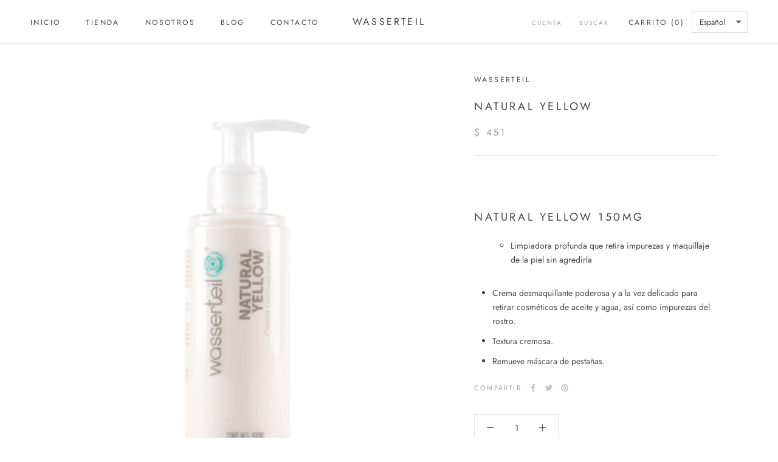

--- FILE ---
content_type: text/html; charset=utf-8
request_url: https://wasserteil.com/en/collections/junior/products/natural-yelow
body_size: 20312
content:
<!doctype html>

<html class="no-js" lang="en">
  <head>
    <meta charset="utf-8"> 
    <meta http-equiv="X-UA-Compatible" content="IE=edge,chrome=1">
    <meta name="viewport" content="width=device-width, initial-scale=1.0, height=device-height, minimum-scale=1.0, maximum-scale=1.0">
    <meta name="theme-color" content="">

    <title>
      NATURAL YELLOW &ndash; Wasserteil
    </title><meta name="description" content="  NATURAL YELLOW 150mg Limpiadora profunda que retira impurezas y maquillaje de la piel sin agredirla Crema desmaquillante poderosa y a la vez delicado para retirar cosméticos de aceite y agua, así como impurezas del rostro. Textura cremosa. Remueve máscara de pestañas."><link rel="canonical" href="https://wasserteil.com/en/products/natural-yelow"><link rel="shortcut icon" href="//wasserteil.com/cdn/shop/files/FavLogoT_48x48_120_48x48.png?v=1614300203" type="image/png"><meta property="og:type" content="product">
  <meta property="og:title" content="NATURAL YELLOW"><meta property="og:image" content="http://wasserteil.com/cdn/shop/products/7_1024x.png?v=1613428284">
    <meta property="og:image:secure_url" content="https://wasserteil.com/cdn/shop/products/7_1024x.png?v=1613428284"><meta property="product:price:amount" content="451.00">
  <meta property="product:price:currency" content="MXN"><meta property="og:description" content="  NATURAL YELLOW 150mg Limpiadora profunda que retira impurezas y maquillaje de la piel sin agredirla Crema desmaquillante poderosa y a la vez delicado para retirar cosméticos de aceite y agua, así como impurezas del rostro. Textura cremosa. Remueve máscara de pestañas."><meta property="og:url" content="https://wasserteil.com/en/products/natural-yelow">
<meta property="og:site_name" content="Wasserteil"><meta name="twitter:card" content="summary"><meta name="twitter:title" content="NATURAL YELLOW">
  <meta name="twitter:description" content=" 

NATURAL YELLOW 150mg



Limpiadora profunda que retira impurezas y maquillaje de la piel sin agredirla




Crema desmaquillante poderosa y a la vez delicado para retirar cosméticos de aceite y agua, así como impurezas del rostro.
Textura cremosa.
Remueve máscara de pestañas.
">
  <meta name="twitter:image" content="https://wasserteil.com/cdn/shop/products/7_600x600_crop_center.png?v=1613428284">

    <script>window.performance && window.performance.mark && window.performance.mark('shopify.content_for_header.start');</script><meta name="google-site-verification" content="he2gP6ET--lh8MNiW47nXqWaTCHvAxotJ7HA1n6Hfhw">
<meta id="shopify-digital-wallet" name="shopify-digital-wallet" content="/32480821292/digital_wallets/dialog">
<meta name="shopify-checkout-api-token" content="86c7efd35521b6729301c9df63f16363">
<meta id="in-context-paypal-metadata" data-shop-id="32480821292" data-venmo-supported="false" data-environment="production" data-locale="en_US" data-paypal-v4="true" data-currency="MXN">
<link rel="alternate" hreflang="x-default" href="https://wasserteil.com/products/natural-yelow">
<link rel="alternate" hreflang="es" href="https://wasserteil.com/products/natural-yelow">
<link rel="alternate" hreflang="en" href="https://wasserteil.com/en/products/natural-yelow">
<link rel="alternate" type="application/json+oembed" href="https://wasserteil.com/en/products/natural-yelow.oembed">
<script async="async" src="/checkouts/internal/preloads.js?locale=en-MX"></script>
<script id="shopify-features" type="application/json">{"accessToken":"86c7efd35521b6729301c9df63f16363","betas":["rich-media-storefront-analytics"],"domain":"wasserteil.com","predictiveSearch":true,"shopId":32480821292,"locale":"en"}</script>
<script>var Shopify = Shopify || {};
Shopify.shop = "wasserteil.myshopify.com";
Shopify.locale = "en";
Shopify.currency = {"active":"MXN","rate":"1.0"};
Shopify.country = "MX";
Shopify.theme = {"name":"Copia de Prestige","id":96772489260,"schema_name":"Prestige","schema_version":"4.6.5","theme_store_id":855,"role":"main"};
Shopify.theme.handle = "null";
Shopify.theme.style = {"id":null,"handle":null};
Shopify.cdnHost = "wasserteil.com/cdn";
Shopify.routes = Shopify.routes || {};
Shopify.routes.root = "/en/";</script>
<script type="module">!function(o){(o.Shopify=o.Shopify||{}).modules=!0}(window);</script>
<script>!function(o){function n(){var o=[];function n(){o.push(Array.prototype.slice.apply(arguments))}return n.q=o,n}var t=o.Shopify=o.Shopify||{};t.loadFeatures=n(),t.autoloadFeatures=n()}(window);</script>
<script id="shop-js-analytics" type="application/json">{"pageType":"product"}</script>
<script defer="defer" async type="module" src="//wasserteil.com/cdn/shopifycloud/shop-js/modules/v2/client.init-shop-cart-sync_BN7fPSNr.en.esm.js"></script>
<script defer="defer" async type="module" src="//wasserteil.com/cdn/shopifycloud/shop-js/modules/v2/chunk.common_Cbph3Kss.esm.js"></script>
<script defer="defer" async type="module" src="//wasserteil.com/cdn/shopifycloud/shop-js/modules/v2/chunk.modal_DKumMAJ1.esm.js"></script>
<script type="module">
  await import("//wasserteil.com/cdn/shopifycloud/shop-js/modules/v2/client.init-shop-cart-sync_BN7fPSNr.en.esm.js");
await import("//wasserteil.com/cdn/shopifycloud/shop-js/modules/v2/chunk.common_Cbph3Kss.esm.js");
await import("//wasserteil.com/cdn/shopifycloud/shop-js/modules/v2/chunk.modal_DKumMAJ1.esm.js");

  window.Shopify.SignInWithShop?.initShopCartSync?.({"fedCMEnabled":true,"windoidEnabled":true});

</script>
<script>(function() {
  var isLoaded = false;
  function asyncLoad() {
    if (isLoaded) return;
    isLoaded = true;
    var urls = ["https:\/\/getbutton.io\/shopify\/widget\/32480821292.js?v=1587664890\u0026shop=wasserteil.myshopify.com","https:\/\/leadslide.com\/js\/shopify\/apps\/leadslide-js\/1\/LS-dOk40-1587683202?shop=wasserteil.myshopify.com","https:\/\/s3.amazonaws.com\/conektaapi\/v1.0.0\/js\/conekta_shopify.js?shop=wasserteil.myshopify.com","https:\/\/cdn.hextom.com\/js\/freeshippingbar.js?shop=wasserteil.myshopify.com","\/\/cdn.shopify.com\/proxy\/894467427ff26bb31ec8abac6c67b3005683361d2e53af5a26474c0f8fa0c023\/d1639lhkj5l89m.cloudfront.net\/js\/storefront\/uppromote.js?shop=wasserteil.myshopify.com\u0026sp-cache-control=cHVibGljLCBtYXgtYWdlPTkwMA"];
    for (var i = 0; i < urls.length; i++) {
      var s = document.createElement('script');
      s.type = 'text/javascript';
      s.async = true;
      s.src = urls[i];
      var x = document.getElementsByTagName('script')[0];
      x.parentNode.insertBefore(s, x);
    }
  };
  if(window.attachEvent) {
    window.attachEvent('onload', asyncLoad);
  } else {
    window.addEventListener('load', asyncLoad, false);
  }
})();</script>
<script id="__st">var __st={"a":32480821292,"offset":-21600,"reqid":"f48fb78d-be22-4aee-95d2-2ebba6009917-1770053666","pageurl":"wasserteil.com\/en\/collections\/junior\/products\/natural-yelow","u":"ef60f38bf694","p":"product","rtyp":"product","rid":4573055582252};</script>
<script>window.ShopifyPaypalV4VisibilityTracking = true;</script>
<script id="captcha-bootstrap">!function(){'use strict';const t='contact',e='account',n='new_comment',o=[[t,t],['blogs',n],['comments',n],[t,'customer']],c=[[e,'customer_login'],[e,'guest_login'],[e,'recover_customer_password'],[e,'create_customer']],r=t=>t.map((([t,e])=>`form[action*='/${t}']:not([data-nocaptcha='true']) input[name='form_type'][value='${e}']`)).join(','),a=t=>()=>t?[...document.querySelectorAll(t)].map((t=>t.form)):[];function s(){const t=[...o],e=r(t);return a(e)}const i='password',u='form_key',d=['recaptcha-v3-token','g-recaptcha-response','h-captcha-response',i],f=()=>{try{return window.sessionStorage}catch{return}},m='__shopify_v',_=t=>t.elements[u];function p(t,e,n=!1){try{const o=window.sessionStorage,c=JSON.parse(o.getItem(e)),{data:r}=function(t){const{data:e,action:n}=t;return t[m]||n?{data:e,action:n}:{data:t,action:n}}(c);for(const[e,n]of Object.entries(r))t.elements[e]&&(t.elements[e].value=n);n&&o.removeItem(e)}catch(o){console.error('form repopulation failed',{error:o})}}const l='form_type',E='cptcha';function T(t){t.dataset[E]=!0}const w=window,h=w.document,L='Shopify',v='ce_forms',y='captcha';let A=!1;((t,e)=>{const n=(g='f06e6c50-85a8-45c8-87d0-21a2b65856fe',I='https://cdn.shopify.com/shopifycloud/storefront-forms-hcaptcha/ce_storefront_forms_captcha_hcaptcha.v1.5.2.iife.js',D={infoText:'Protected by hCaptcha',privacyText:'Privacy',termsText:'Terms'},(t,e,n)=>{const o=w[L][v],c=o.bindForm;if(c)return c(t,g,e,D).then(n);var r;o.q.push([[t,g,e,D],n]),r=I,A||(h.body.append(Object.assign(h.createElement('script'),{id:'captcha-provider',async:!0,src:r})),A=!0)});var g,I,D;w[L]=w[L]||{},w[L][v]=w[L][v]||{},w[L][v].q=[],w[L][y]=w[L][y]||{},w[L][y].protect=function(t,e){n(t,void 0,e),T(t)},Object.freeze(w[L][y]),function(t,e,n,w,h,L){const[v,y,A,g]=function(t,e,n){const i=e?o:[],u=t?c:[],d=[...i,...u],f=r(d),m=r(i),_=r(d.filter((([t,e])=>n.includes(e))));return[a(f),a(m),a(_),s()]}(w,h,L),I=t=>{const e=t.target;return e instanceof HTMLFormElement?e:e&&e.form},D=t=>v().includes(t);t.addEventListener('submit',(t=>{const e=I(t);if(!e)return;const n=D(e)&&!e.dataset.hcaptchaBound&&!e.dataset.recaptchaBound,o=_(e),c=g().includes(e)&&(!o||!o.value);(n||c)&&t.preventDefault(),c&&!n&&(function(t){try{if(!f())return;!function(t){const e=f();if(!e)return;const n=_(t);if(!n)return;const o=n.value;o&&e.removeItem(o)}(t);const e=Array.from(Array(32),(()=>Math.random().toString(36)[2])).join('');!function(t,e){_(t)||t.append(Object.assign(document.createElement('input'),{type:'hidden',name:u})),t.elements[u].value=e}(t,e),function(t,e){const n=f();if(!n)return;const o=[...t.querySelectorAll(`input[type='${i}']`)].map((({name:t})=>t)),c=[...d,...o],r={};for(const[a,s]of new FormData(t).entries())c.includes(a)||(r[a]=s);n.setItem(e,JSON.stringify({[m]:1,action:t.action,data:r}))}(t,e)}catch(e){console.error('failed to persist form',e)}}(e),e.submit())}));const S=(t,e)=>{t&&!t.dataset[E]&&(n(t,e.some((e=>e===t))),T(t))};for(const o of['focusin','change'])t.addEventListener(o,(t=>{const e=I(t);D(e)&&S(e,y())}));const B=e.get('form_key'),M=e.get(l),P=B&&M;t.addEventListener('DOMContentLoaded',(()=>{const t=y();if(P)for(const e of t)e.elements[l].value===M&&p(e,B);[...new Set([...A(),...v().filter((t=>'true'===t.dataset.shopifyCaptcha))])].forEach((e=>S(e,t)))}))}(h,new URLSearchParams(w.location.search),n,t,e,['guest_login'])})(!0,!0)}();</script>
<script integrity="sha256-4kQ18oKyAcykRKYeNunJcIwy7WH5gtpwJnB7kiuLZ1E=" data-source-attribution="shopify.loadfeatures" defer="defer" src="//wasserteil.com/cdn/shopifycloud/storefront/assets/storefront/load_feature-a0a9edcb.js" crossorigin="anonymous"></script>
<script data-source-attribution="shopify.dynamic_checkout.dynamic.init">var Shopify=Shopify||{};Shopify.PaymentButton=Shopify.PaymentButton||{isStorefrontPortableWallets:!0,init:function(){window.Shopify.PaymentButton.init=function(){};var t=document.createElement("script");t.src="https://wasserteil.com/cdn/shopifycloud/portable-wallets/latest/portable-wallets.en.js",t.type="module",document.head.appendChild(t)}};
</script>
<script data-source-attribution="shopify.dynamic_checkout.buyer_consent">
  function portableWalletsHideBuyerConsent(e){var t=document.getElementById("shopify-buyer-consent"),n=document.getElementById("shopify-subscription-policy-button");t&&n&&(t.classList.add("hidden"),t.setAttribute("aria-hidden","true"),n.removeEventListener("click",e))}function portableWalletsShowBuyerConsent(e){var t=document.getElementById("shopify-buyer-consent"),n=document.getElementById("shopify-subscription-policy-button");t&&n&&(t.classList.remove("hidden"),t.removeAttribute("aria-hidden"),n.addEventListener("click",e))}window.Shopify?.PaymentButton&&(window.Shopify.PaymentButton.hideBuyerConsent=portableWalletsHideBuyerConsent,window.Shopify.PaymentButton.showBuyerConsent=portableWalletsShowBuyerConsent);
</script>
<script>
  function portableWalletsCleanup(e){e&&e.src&&console.error("Failed to load portable wallets script "+e.src);var t=document.querySelectorAll("shopify-accelerated-checkout .shopify-payment-button__skeleton, shopify-accelerated-checkout-cart .wallet-cart-button__skeleton"),e=document.getElementById("shopify-buyer-consent");for(let e=0;e<t.length;e++)t[e].remove();e&&e.remove()}function portableWalletsNotLoadedAsModule(e){e instanceof ErrorEvent&&"string"==typeof e.message&&e.message.includes("import.meta")&&"string"==typeof e.filename&&e.filename.includes("portable-wallets")&&(window.removeEventListener("error",portableWalletsNotLoadedAsModule),window.Shopify.PaymentButton.failedToLoad=e,"loading"===document.readyState?document.addEventListener("DOMContentLoaded",window.Shopify.PaymentButton.init):window.Shopify.PaymentButton.init())}window.addEventListener("error",portableWalletsNotLoadedAsModule);
</script>

<script type="module" src="https://wasserteil.com/cdn/shopifycloud/portable-wallets/latest/portable-wallets.en.js" onError="portableWalletsCleanup(this)" crossorigin="anonymous"></script>
<script nomodule>
  document.addEventListener("DOMContentLoaded", portableWalletsCleanup);
</script>

<link id="shopify-accelerated-checkout-styles" rel="stylesheet" media="screen" href="https://wasserteil.com/cdn/shopifycloud/portable-wallets/latest/accelerated-checkout-backwards-compat.css" crossorigin="anonymous">
<style id="shopify-accelerated-checkout-cart">
        #shopify-buyer-consent {
  margin-top: 1em;
  display: inline-block;
  width: 100%;
}

#shopify-buyer-consent.hidden {
  display: none;
}

#shopify-subscription-policy-button {
  background: none;
  border: none;
  padding: 0;
  text-decoration: underline;
  font-size: inherit;
  cursor: pointer;
}

#shopify-subscription-policy-button::before {
  box-shadow: none;
}

      </style>

<script>window.performance && window.performance.mark && window.performance.mark('shopify.content_for_header.end');</script>

    <link rel="stylesheet" href="//wasserteil.com/cdn/shop/t/3/assets/theme.scss.css?v=21899157665207334221762535903">

    <script>
      // This allows to expose several variables to the global scope, to be used in scripts
      window.theme = {
        template: "product",
        localeRootUrl: "\/en",
        shopCurrency: "MXN",
        moneyFormat: "$ {{amount}}",
        moneyWithCurrencyFormat: "$ {{amount}} MXN",
        useNativeMultiCurrency: false,
        currencyConversionEnabled: false,
        currencyConversionMoneyFormat: "money_format",
        currencyConversionRoundAmounts: true,
        productImageSize: "square",
        searchMode: "product,article",
        showPageTransition: true,
        showElementStaggering: false,
        showImageZooming: true
      };

      window.languages = {
        cartAddNote: "Add Order Note",
        cartEditNote: "Edit Order Note",
        productImageLoadingError: "This image could not be loaded. Please try to reload the page.",
        productFormAddToCart: "Add to cart",
        productFormUnavailable: "Unavailable",
        productFormSoldOut: "Sold Out",
        shippingEstimatorOneResult: "1 option available:",
        shippingEstimatorMoreResults: "{{count}} options available:",
        shippingEstimatorNoResults: "No shipping could be found"
      };

      window.lazySizesConfig = {
        loadHidden: false,
        hFac: 0.5,
        expFactor: 2,
        ricTimeout: 150,
        lazyClass: 'Image--lazyLoad',
        loadingClass: 'Image--lazyLoading',
        loadedClass: 'Image--lazyLoaded'
      };

      document.documentElement.className = document.documentElement.className.replace('no-js', 'js');
      document.documentElement.style.setProperty('--window-height', window.innerHeight + 'px');

      // We do a quick detection of some features (we could use Modernizr but for so little...)
      (function() {
        document.documentElement.className += ((window.CSS && window.CSS.supports('(position: sticky) or (position: -webkit-sticky)')) ? ' supports-sticky' : ' no-supports-sticky');
        document.documentElement.className += (window.matchMedia('(-moz-touch-enabled: 1), (hover: none)')).matches ? ' no-supports-hover' : ' supports-hover';
      }());
    </script>

    <script src="//wasserteil.com/cdn/shop/t/3/assets/lazysizes.min.js?v=174358363404432586981588028474" async></script>

    
<script src="https://polyfill-fastly.net/v3/polyfill.min.js?unknown=polyfill&features=fetch,Element.prototype.closest,Element.prototype.remove,Element.prototype.classList,Array.prototype.includes,Array.prototype.fill,Object.assign,CustomEvent,IntersectionObserver,IntersectionObserverEntry,URL" defer></script>
    <script src="//wasserteil.com/cdn/shop/t/3/assets/libs.min.js?v=26178543184394469741588028475" defer></script>
    <script src="//wasserteil.com/cdn/shop/t/3/assets/theme.min.js?v=52184500955595233511588028477" defer></script>
    <script src="//wasserteil.com/cdn/shop/t/3/assets/custom.js?v=183944157590872491501588028474" defer></script>

    <script>
      (function () {
        window.onpageshow = function() {
          if (window.theme.showPageTransition) {
            var pageTransition = document.querySelector('.PageTransition');

            if (pageTransition) {
              pageTransition.style.visibility = 'visible';
              pageTransition.style.opacity = '0';
            }
          }

          // When the page is loaded from the cache, we have to reload the cart content
          document.documentElement.dispatchEvent(new CustomEvent('cart:refresh', {
            bubbles: true
          }));
        };
      })();
    </script>

    
  <script type="application/ld+json">
  {
    "@context": "http://schema.org",
    "@type": "Product",
    "offers": [{
          "@type": "Offer",
          "name": "Default Title",
          "availability":"https://schema.org/InStock",
          "price": 451.0,
          "priceCurrency": "MXN",
          "priceValidUntil": "2026-02-12","url": "/en/collections/junior/products/natural-yelow/en/products/natural-yelow?variant=32318658215980"
        }
],
      "gtin13": "7500326491788",
      "productId": "7500326491788",
    "brand": {
      "name": "Wasserteil"
    },
    "name": "NATURAL YELLOW",
    "description": " \n\nNATURAL YELLOW 150mg\n\n\n\nLimpiadora profunda que retira impurezas y maquillaje de la piel sin agredirla\n\n\n\n\nCrema desmaquillante poderosa y a la vez delicado para retirar cosméticos de aceite y agua, así como impurezas del rostro.\nTextura cremosa.\nRemueve máscara de pestañas.\n",
    "category": "Crema desmaquillante",
    "url": "/en/collections/junior/products/natural-yelow/en/products/natural-yelow",
    "sku": "",
    "image": {
      "@type": "ImageObject",
      "url": "https://wasserteil.com/cdn/shop/products/7_1024x.png?v=1613428284",
      "image": "https://wasserteil.com/cdn/shop/products/7_1024x.png?v=1613428284",
      "name": "NATURAL YELLOW",
      "width": "1024",
      "height": "1024"
    }
  }
  </script>



  <script type="application/ld+json">
  {
    "@context": "http://schema.org",
    "@type": "BreadcrumbList",
  "itemListElement": [{
      "@type": "ListItem",
      "position": 1,
      "name": "Translation missing: en.general.breadcrumb.home",
      "item": "https://wasserteil.com"
    },{
          "@type": "ListItem",
          "position": 2,
          "name": "Junior",
          "item": "https://wasserteil.com/en/collections/junior"
        }, {
          "@type": "ListItem",
          "position": 3,
          "name": "NATURAL YELLOW",
          "item": "https://wasserteil.com/en/collections/junior/products/natural-yelow"
        }]
  }
  </script>

  <link href="https://monorail-edge.shopifysvc.com" rel="dns-prefetch">
<script>(function(){if ("sendBeacon" in navigator && "performance" in window) {try {var session_token_from_headers = performance.getEntriesByType('navigation')[0].serverTiming.find(x => x.name == '_s').description;} catch {var session_token_from_headers = undefined;}var session_cookie_matches = document.cookie.match(/_shopify_s=([^;]*)/);var session_token_from_cookie = session_cookie_matches && session_cookie_matches.length === 2 ? session_cookie_matches[1] : "";var session_token = session_token_from_headers || session_token_from_cookie || "";function handle_abandonment_event(e) {var entries = performance.getEntries().filter(function(entry) {return /monorail-edge.shopifysvc.com/.test(entry.name);});if (!window.abandonment_tracked && entries.length === 0) {window.abandonment_tracked = true;var currentMs = Date.now();var navigation_start = performance.timing.navigationStart;var payload = {shop_id: 32480821292,url: window.location.href,navigation_start,duration: currentMs - navigation_start,session_token,page_type: "product"};window.navigator.sendBeacon("https://monorail-edge.shopifysvc.com/v1/produce", JSON.stringify({schema_id: "online_store_buyer_site_abandonment/1.1",payload: payload,metadata: {event_created_at_ms: currentMs,event_sent_at_ms: currentMs}}));}}window.addEventListener('pagehide', handle_abandonment_event);}}());</script>
<script id="web-pixels-manager-setup">(function e(e,d,r,n,o){if(void 0===o&&(o={}),!Boolean(null===(a=null===(i=window.Shopify)||void 0===i?void 0:i.analytics)||void 0===a?void 0:a.replayQueue)){var i,a;window.Shopify=window.Shopify||{};var t=window.Shopify;t.analytics=t.analytics||{};var s=t.analytics;s.replayQueue=[],s.publish=function(e,d,r){return s.replayQueue.push([e,d,r]),!0};try{self.performance.mark("wpm:start")}catch(e){}var l=function(){var e={modern:/Edge?\/(1{2}[4-9]|1[2-9]\d|[2-9]\d{2}|\d{4,})\.\d+(\.\d+|)|Firefox\/(1{2}[4-9]|1[2-9]\d|[2-9]\d{2}|\d{4,})\.\d+(\.\d+|)|Chrom(ium|e)\/(9{2}|\d{3,})\.\d+(\.\d+|)|(Maci|X1{2}).+ Version\/(15\.\d+|(1[6-9]|[2-9]\d|\d{3,})\.\d+)([,.]\d+|)( \(\w+\)|)( Mobile\/\w+|) Safari\/|Chrome.+OPR\/(9{2}|\d{3,})\.\d+\.\d+|(CPU[ +]OS|iPhone[ +]OS|CPU[ +]iPhone|CPU IPhone OS|CPU iPad OS)[ +]+(15[._]\d+|(1[6-9]|[2-9]\d|\d{3,})[._]\d+)([._]\d+|)|Android:?[ /-](13[3-9]|1[4-9]\d|[2-9]\d{2}|\d{4,})(\.\d+|)(\.\d+|)|Android.+Firefox\/(13[5-9]|1[4-9]\d|[2-9]\d{2}|\d{4,})\.\d+(\.\d+|)|Android.+Chrom(ium|e)\/(13[3-9]|1[4-9]\d|[2-9]\d{2}|\d{4,})\.\d+(\.\d+|)|SamsungBrowser\/([2-9]\d|\d{3,})\.\d+/,legacy:/Edge?\/(1[6-9]|[2-9]\d|\d{3,})\.\d+(\.\d+|)|Firefox\/(5[4-9]|[6-9]\d|\d{3,})\.\d+(\.\d+|)|Chrom(ium|e)\/(5[1-9]|[6-9]\d|\d{3,})\.\d+(\.\d+|)([\d.]+$|.*Safari\/(?![\d.]+ Edge\/[\d.]+$))|(Maci|X1{2}).+ Version\/(10\.\d+|(1[1-9]|[2-9]\d|\d{3,})\.\d+)([,.]\d+|)( \(\w+\)|)( Mobile\/\w+|) Safari\/|Chrome.+OPR\/(3[89]|[4-9]\d|\d{3,})\.\d+\.\d+|(CPU[ +]OS|iPhone[ +]OS|CPU[ +]iPhone|CPU IPhone OS|CPU iPad OS)[ +]+(10[._]\d+|(1[1-9]|[2-9]\d|\d{3,})[._]\d+)([._]\d+|)|Android:?[ /-](13[3-9]|1[4-9]\d|[2-9]\d{2}|\d{4,})(\.\d+|)(\.\d+|)|Mobile Safari.+OPR\/([89]\d|\d{3,})\.\d+\.\d+|Android.+Firefox\/(13[5-9]|1[4-9]\d|[2-9]\d{2}|\d{4,})\.\d+(\.\d+|)|Android.+Chrom(ium|e)\/(13[3-9]|1[4-9]\d|[2-9]\d{2}|\d{4,})\.\d+(\.\d+|)|Android.+(UC? ?Browser|UCWEB|U3)[ /]?(15\.([5-9]|\d{2,})|(1[6-9]|[2-9]\d|\d{3,})\.\d+)\.\d+|SamsungBrowser\/(5\.\d+|([6-9]|\d{2,})\.\d+)|Android.+MQ{2}Browser\/(14(\.(9|\d{2,})|)|(1[5-9]|[2-9]\d|\d{3,})(\.\d+|))(\.\d+|)|K[Aa][Ii]OS\/(3\.\d+|([4-9]|\d{2,})\.\d+)(\.\d+|)/},d=e.modern,r=e.legacy,n=navigator.userAgent;return n.match(d)?"modern":n.match(r)?"legacy":"unknown"}(),u="modern"===l?"modern":"legacy",c=(null!=n?n:{modern:"",legacy:""})[u],f=function(e){return[e.baseUrl,"/wpm","/b",e.hashVersion,"modern"===e.buildTarget?"m":"l",".js"].join("")}({baseUrl:d,hashVersion:r,buildTarget:u}),m=function(e){var d=e.version,r=e.bundleTarget,n=e.surface,o=e.pageUrl,i=e.monorailEndpoint;return{emit:function(e){var a=e.status,t=e.errorMsg,s=(new Date).getTime(),l=JSON.stringify({metadata:{event_sent_at_ms:s},events:[{schema_id:"web_pixels_manager_load/3.1",payload:{version:d,bundle_target:r,page_url:o,status:a,surface:n,error_msg:t},metadata:{event_created_at_ms:s}}]});if(!i)return console&&console.warn&&console.warn("[Web Pixels Manager] No Monorail endpoint provided, skipping logging."),!1;try{return self.navigator.sendBeacon.bind(self.navigator)(i,l)}catch(e){}var u=new XMLHttpRequest;try{return u.open("POST",i,!0),u.setRequestHeader("Content-Type","text/plain"),u.send(l),!0}catch(e){return console&&console.warn&&console.warn("[Web Pixels Manager] Got an unhandled error while logging to Monorail."),!1}}}}({version:r,bundleTarget:l,surface:e.surface,pageUrl:self.location.href,monorailEndpoint:e.monorailEndpoint});try{o.browserTarget=l,function(e){var d=e.src,r=e.async,n=void 0===r||r,o=e.onload,i=e.onerror,a=e.sri,t=e.scriptDataAttributes,s=void 0===t?{}:t,l=document.createElement("script"),u=document.querySelector("head"),c=document.querySelector("body");if(l.async=n,l.src=d,a&&(l.integrity=a,l.crossOrigin="anonymous"),s)for(var f in s)if(Object.prototype.hasOwnProperty.call(s,f))try{l.dataset[f]=s[f]}catch(e){}if(o&&l.addEventListener("load",o),i&&l.addEventListener("error",i),u)u.appendChild(l);else{if(!c)throw new Error("Did not find a head or body element to append the script");c.appendChild(l)}}({src:f,async:!0,onload:function(){if(!function(){var e,d;return Boolean(null===(d=null===(e=window.Shopify)||void 0===e?void 0:e.analytics)||void 0===d?void 0:d.initialized)}()){var d=window.webPixelsManager.init(e)||void 0;if(d){var r=window.Shopify.analytics;r.replayQueue.forEach((function(e){var r=e[0],n=e[1],o=e[2];d.publishCustomEvent(r,n,o)})),r.replayQueue=[],r.publish=d.publishCustomEvent,r.visitor=d.visitor,r.initialized=!0}}},onerror:function(){return m.emit({status:"failed",errorMsg:"".concat(f," has failed to load")})},sri:function(e){var d=/^sha384-[A-Za-z0-9+/=]+$/;return"string"==typeof e&&d.test(e)}(c)?c:"",scriptDataAttributes:o}),m.emit({status:"loading"})}catch(e){m.emit({status:"failed",errorMsg:(null==e?void 0:e.message)||"Unknown error"})}}})({shopId: 32480821292,storefrontBaseUrl: "https://wasserteil.com",extensionsBaseUrl: "https://extensions.shopifycdn.com/cdn/shopifycloud/web-pixels-manager",monorailEndpoint: "https://monorail-edge.shopifysvc.com/unstable/produce_batch",surface: "storefront-renderer",enabledBetaFlags: ["2dca8a86"],webPixelsConfigList: [{"id":"1731035303","configuration":"{\"shopId\":\"239659\",\"env\":\"production\",\"metaData\":\"[]\"}","eventPayloadVersion":"v1","runtimeContext":"STRICT","scriptVersion":"c5d4d7bbb4a4a4292a8a7b5334af7e3d","type":"APP","apiClientId":2773553,"privacyPurposes":[],"dataSharingAdjustments":{"protectedCustomerApprovalScopes":["read_customer_address","read_customer_email","read_customer_name","read_customer_personal_data","read_customer_phone"]}},{"id":"148406439","configuration":"{\"pixel_id\":\"256542642402155\",\"pixel_type\":\"facebook_pixel\",\"metaapp_system_user_token\":\"-\"}","eventPayloadVersion":"v1","runtimeContext":"OPEN","scriptVersion":"ca16bc87fe92b6042fbaa3acc2fbdaa6","type":"APP","apiClientId":2329312,"privacyPurposes":["ANALYTICS","MARKETING","SALE_OF_DATA"],"dataSharingAdjustments":{"protectedCustomerApprovalScopes":["read_customer_address","read_customer_email","read_customer_name","read_customer_personal_data","read_customer_phone"]}},{"id":"106791079","eventPayloadVersion":"v1","runtimeContext":"LAX","scriptVersion":"1","type":"CUSTOM","privacyPurposes":["ANALYTICS"],"name":"Google Analytics tag (migrated)"},{"id":"shopify-app-pixel","configuration":"{}","eventPayloadVersion":"v1","runtimeContext":"STRICT","scriptVersion":"0450","apiClientId":"shopify-pixel","type":"APP","privacyPurposes":["ANALYTICS","MARKETING"]},{"id":"shopify-custom-pixel","eventPayloadVersion":"v1","runtimeContext":"LAX","scriptVersion":"0450","apiClientId":"shopify-pixel","type":"CUSTOM","privacyPurposes":["ANALYTICS","MARKETING"]}],isMerchantRequest: false,initData: {"shop":{"name":"Wasserteil","paymentSettings":{"currencyCode":"MXN"},"myshopifyDomain":"wasserteil.myshopify.com","countryCode":"MX","storefrontUrl":"https:\/\/wasserteil.com\/en"},"customer":null,"cart":null,"checkout":null,"productVariants":[{"price":{"amount":451.0,"currencyCode":"MXN"},"product":{"title":"NATURAL YELLOW","vendor":"Wasserteil","id":"4573055582252","untranslatedTitle":"NATURAL YELLOW","url":"\/en\/products\/natural-yelow","type":"Crema desmaquillante"},"id":"32318658215980","image":{"src":"\/\/wasserteil.com\/cdn\/shop\/products\/7.png?v=1613428284"},"sku":"","title":"Default Title","untranslatedTitle":"Default Title"}],"purchasingCompany":null},},"https://wasserteil.com/cdn","3918e4e0wbf3ac3cepc5707306mb02b36c6",{"modern":"","legacy":""},{"shopId":"32480821292","storefrontBaseUrl":"https:\/\/wasserteil.com","extensionBaseUrl":"https:\/\/extensions.shopifycdn.com\/cdn\/shopifycloud\/web-pixels-manager","surface":"storefront-renderer","enabledBetaFlags":"[\"2dca8a86\"]","isMerchantRequest":"false","hashVersion":"3918e4e0wbf3ac3cepc5707306mb02b36c6","publish":"custom","events":"[[\"page_viewed\",{}],[\"product_viewed\",{\"productVariant\":{\"price\":{\"amount\":451.0,\"currencyCode\":\"MXN\"},\"product\":{\"title\":\"NATURAL YELLOW\",\"vendor\":\"Wasserteil\",\"id\":\"4573055582252\",\"untranslatedTitle\":\"NATURAL YELLOW\",\"url\":\"\/en\/products\/natural-yelow\",\"type\":\"Crema desmaquillante\"},\"id\":\"32318658215980\",\"image\":{\"src\":\"\/\/wasserteil.com\/cdn\/shop\/products\/7.png?v=1613428284\"},\"sku\":\"\",\"title\":\"Default Title\",\"untranslatedTitle\":\"Default Title\"}}]]"});</script><script>
  window.ShopifyAnalytics = window.ShopifyAnalytics || {};
  window.ShopifyAnalytics.meta = window.ShopifyAnalytics.meta || {};
  window.ShopifyAnalytics.meta.currency = 'MXN';
  var meta = {"product":{"id":4573055582252,"gid":"gid:\/\/shopify\/Product\/4573055582252","vendor":"Wasserteil","type":"Crema desmaquillante","handle":"natural-yelow","variants":[{"id":32318658215980,"price":45100,"name":"NATURAL YELLOW","public_title":null,"sku":""}],"remote":false},"page":{"pageType":"product","resourceType":"product","resourceId":4573055582252,"requestId":"f48fb78d-be22-4aee-95d2-2ebba6009917-1770053666"}};
  for (var attr in meta) {
    window.ShopifyAnalytics.meta[attr] = meta[attr];
  }
</script>
<script class="analytics">
  (function () {
    var customDocumentWrite = function(content) {
      var jquery = null;

      if (window.jQuery) {
        jquery = window.jQuery;
      } else if (window.Checkout && window.Checkout.$) {
        jquery = window.Checkout.$;
      }

      if (jquery) {
        jquery('body').append(content);
      }
    };

    var hasLoggedConversion = function(token) {
      if (token) {
        return document.cookie.indexOf('loggedConversion=' + token) !== -1;
      }
      return false;
    }

    var setCookieIfConversion = function(token) {
      if (token) {
        var twoMonthsFromNow = new Date(Date.now());
        twoMonthsFromNow.setMonth(twoMonthsFromNow.getMonth() + 2);

        document.cookie = 'loggedConversion=' + token + '; expires=' + twoMonthsFromNow;
      }
    }

    var trekkie = window.ShopifyAnalytics.lib = window.trekkie = window.trekkie || [];
    if (trekkie.integrations) {
      return;
    }
    trekkie.methods = [
      'identify',
      'page',
      'ready',
      'track',
      'trackForm',
      'trackLink'
    ];
    trekkie.factory = function(method) {
      return function() {
        var args = Array.prototype.slice.call(arguments);
        args.unshift(method);
        trekkie.push(args);
        return trekkie;
      };
    };
    for (var i = 0; i < trekkie.methods.length; i++) {
      var key = trekkie.methods[i];
      trekkie[key] = trekkie.factory(key);
    }
    trekkie.load = function(config) {
      trekkie.config = config || {};
      trekkie.config.initialDocumentCookie = document.cookie;
      var first = document.getElementsByTagName('script')[0];
      var script = document.createElement('script');
      script.type = 'text/javascript';
      script.onerror = function(e) {
        var scriptFallback = document.createElement('script');
        scriptFallback.type = 'text/javascript';
        scriptFallback.onerror = function(error) {
                var Monorail = {
      produce: function produce(monorailDomain, schemaId, payload) {
        var currentMs = new Date().getTime();
        var event = {
          schema_id: schemaId,
          payload: payload,
          metadata: {
            event_created_at_ms: currentMs,
            event_sent_at_ms: currentMs
          }
        };
        return Monorail.sendRequest("https://" + monorailDomain + "/v1/produce", JSON.stringify(event));
      },
      sendRequest: function sendRequest(endpointUrl, payload) {
        // Try the sendBeacon API
        if (window && window.navigator && typeof window.navigator.sendBeacon === 'function' && typeof window.Blob === 'function' && !Monorail.isIos12()) {
          var blobData = new window.Blob([payload], {
            type: 'text/plain'
          });

          if (window.navigator.sendBeacon(endpointUrl, blobData)) {
            return true;
          } // sendBeacon was not successful

        } // XHR beacon

        var xhr = new XMLHttpRequest();

        try {
          xhr.open('POST', endpointUrl);
          xhr.setRequestHeader('Content-Type', 'text/plain');
          xhr.send(payload);
        } catch (e) {
          console.log(e);
        }

        return false;
      },
      isIos12: function isIos12() {
        return window.navigator.userAgent.lastIndexOf('iPhone; CPU iPhone OS 12_') !== -1 || window.navigator.userAgent.lastIndexOf('iPad; CPU OS 12_') !== -1;
      }
    };
    Monorail.produce('monorail-edge.shopifysvc.com',
      'trekkie_storefront_load_errors/1.1',
      {shop_id: 32480821292,
      theme_id: 96772489260,
      app_name: "storefront",
      context_url: window.location.href,
      source_url: "//wasserteil.com/cdn/s/trekkie.storefront.c59ea00e0474b293ae6629561379568a2d7c4bba.min.js"});

        };
        scriptFallback.async = true;
        scriptFallback.src = '//wasserteil.com/cdn/s/trekkie.storefront.c59ea00e0474b293ae6629561379568a2d7c4bba.min.js';
        first.parentNode.insertBefore(scriptFallback, first);
      };
      script.async = true;
      script.src = '//wasserteil.com/cdn/s/trekkie.storefront.c59ea00e0474b293ae6629561379568a2d7c4bba.min.js';
      first.parentNode.insertBefore(script, first);
    };
    trekkie.load(
      {"Trekkie":{"appName":"storefront","development":false,"defaultAttributes":{"shopId":32480821292,"isMerchantRequest":null,"themeId":96772489260,"themeCityHash":"15799992102966664154","contentLanguage":"en","currency":"MXN","eventMetadataId":"e9de256f-4f66-4574-92fb-24ee6a7bc58c"},"isServerSideCookieWritingEnabled":true,"monorailRegion":"shop_domain","enabledBetaFlags":["65f19447","b5387b81"]},"Session Attribution":{},"S2S":{"facebookCapiEnabled":true,"source":"trekkie-storefront-renderer","apiClientId":580111}}
    );

    var loaded = false;
    trekkie.ready(function() {
      if (loaded) return;
      loaded = true;

      window.ShopifyAnalytics.lib = window.trekkie;

      var originalDocumentWrite = document.write;
      document.write = customDocumentWrite;
      try { window.ShopifyAnalytics.merchantGoogleAnalytics.call(this); } catch(error) {};
      document.write = originalDocumentWrite;

      window.ShopifyAnalytics.lib.page(null,{"pageType":"product","resourceType":"product","resourceId":4573055582252,"requestId":"f48fb78d-be22-4aee-95d2-2ebba6009917-1770053666","shopifyEmitted":true});

      var match = window.location.pathname.match(/checkouts\/(.+)\/(thank_you|post_purchase)/)
      var token = match? match[1]: undefined;
      if (!hasLoggedConversion(token)) {
        setCookieIfConversion(token);
        window.ShopifyAnalytics.lib.track("Viewed Product",{"currency":"MXN","variantId":32318658215980,"productId":4573055582252,"productGid":"gid:\/\/shopify\/Product\/4573055582252","name":"NATURAL YELLOW","price":"451.00","sku":"","brand":"Wasserteil","variant":null,"category":"Crema desmaquillante","nonInteraction":true,"remote":false},undefined,undefined,{"shopifyEmitted":true});
      window.ShopifyAnalytics.lib.track("monorail:\/\/trekkie_storefront_viewed_product\/1.1",{"currency":"MXN","variantId":32318658215980,"productId":4573055582252,"productGid":"gid:\/\/shopify\/Product\/4573055582252","name":"NATURAL YELLOW","price":"451.00","sku":"","brand":"Wasserteil","variant":null,"category":"Crema desmaquillante","nonInteraction":true,"remote":false,"referer":"https:\/\/wasserteil.com\/en\/collections\/junior\/products\/natural-yelow"});
      }
    });


        var eventsListenerScript = document.createElement('script');
        eventsListenerScript.async = true;
        eventsListenerScript.src = "//wasserteil.com/cdn/shopifycloud/storefront/assets/shop_events_listener-3da45d37.js";
        document.getElementsByTagName('head')[0].appendChild(eventsListenerScript);

})();</script>
  <script>
  if (!window.ga || (window.ga && typeof window.ga !== 'function')) {
    window.ga = function ga() {
      (window.ga.q = window.ga.q || []).push(arguments);
      if (window.Shopify && window.Shopify.analytics && typeof window.Shopify.analytics.publish === 'function') {
        window.Shopify.analytics.publish("ga_stub_called", {}, {sendTo: "google_osp_migration"});
      }
      console.error("Shopify's Google Analytics stub called with:", Array.from(arguments), "\nSee https://help.shopify.com/manual/promoting-marketing/pixels/pixel-migration#google for more information.");
    };
    if (window.Shopify && window.Shopify.analytics && typeof window.Shopify.analytics.publish === 'function') {
      window.Shopify.analytics.publish("ga_stub_initialized", {}, {sendTo: "google_osp_migration"});
    }
  }
</script>
<script
  defer
  src="https://wasserteil.com/cdn/shopifycloud/perf-kit/shopify-perf-kit-3.1.0.min.js"
  data-application="storefront-renderer"
  data-shop-id="32480821292"
  data-render-region="gcp-us-east1"
  data-page-type="product"
  data-theme-instance-id="96772489260"
  data-theme-name="Prestige"
  data-theme-version="4.6.5"
  data-monorail-region="shop_domain"
  data-resource-timing-sampling-rate="10"
  data-shs="true"
  data-shs-beacon="true"
  data-shs-export-with-fetch="true"
  data-shs-logs-sample-rate="1"
  data-shs-beacon-endpoint="https://wasserteil.com/api/collect"
></script>
</head>

  <body class="prestige--v4  template-product">
    <a class="PageSkipLink u-visually-hidden" href="#main">Skip to content</a>
    <span class="LoadingBar"></span>
    <div class="PageOverlay"></div>
    <div class="PageTransition"></div>

    <div id="shopify-section-popup" class="shopify-section"></div>
    <div id="shopify-section-sidebar-menu" class="shopify-section"><section id="sidebar-menu" class="SidebarMenu Drawer Drawer--small Drawer--fromLeft" aria-hidden="true" data-section-id="sidebar-menu" data-section-type="sidebar-menu">
    <header class="Drawer__Header" data-drawer-animated-left>
      <button class="Drawer__Close Icon-Wrapper--clickable" data-action="close-drawer" data-drawer-id="sidebar-menu" aria-label="Close navigation"><svg class="Icon Icon--close" role="presentation" viewBox="0 0 16 14">
      <path d="M15 0L1 14m14 0L1 0" stroke="currentColor" fill="none" fill-rule="evenodd"></path>
    </svg></button>
    </header>

    <div class="Drawer__Content">
      <div class="Drawer__Main" data-drawer-animated-left data-scrollable>
        <div class="Drawer__Container">
          <nav class="SidebarMenu__Nav SidebarMenu__Nav--primary" aria-label="Sidebar navigation"><div class="Collapsible"><a href="/en" class="Collapsible__Button Heading Link Link--primary u-h6">HOME</a></div><div class="Collapsible"><a href="/en/collections" class="Collapsible__Button Heading Link Link--primary u-h6">TIENDA</a></div><div class="Collapsible"><a href="/en/pages/nosotros" class="Collapsible__Button Heading Link Link--primary u-h6">NOSOTROS</a></div><div class="Collapsible"><a href="/en/blogs/news" class="Collapsible__Button Heading Link Link--primary u-h6">BLOG</a></div><div class="Collapsible"><a href="/en/pages/contacto" class="Collapsible__Button Heading Link Link--primary u-h6">PRODUCTS</a></div></nav><nav class="SidebarMenu__Nav SidebarMenu__Nav--secondary">
            <ul class="Linklist Linklist--spacingLoose"><li class="Linklist__Item">
                  <a href="/en/account" class="Text--subdued Link Link--primary">C</a>
                </li></ul>
          </nav>
        </div>
      </div><aside class="Drawer__Footer" data-drawer-animated-bottom><ul class="SidebarMenu__Social HorizontalList HorizontalList--spacingFill">
    <li class="HorizontalList__Item">
      <a href="https://www.facebook.com/WasserteilMX/?ref=br_rs" class="Link Link--primary" target="_blank" rel="noopener" aria-label="Facebook">
        <span class="Icon-Wrapper--clickable"><svg class="Icon Icon--facebook" viewBox="0 0 9 17">
      <path d="M5.842 17V9.246h2.653l.398-3.023h-3.05v-1.93c0-.874.246-1.47 1.526-1.47H9V.118C8.718.082 7.75 0 6.623 0 4.27 0 2.66 1.408 2.66 3.994v2.23H0v3.022h2.66V17h3.182z"></path>
    </svg></span>
      </a>
    </li>

    
<li class="HorizontalList__Item">
      <a href="https://www.instagram.com/wasserteil/" class="Link Link--primary" target="_blank" rel="noopener" aria-label="Instagram">
        <span class="Icon-Wrapper--clickable"><svg class="Icon Icon--instagram" role="presentation" viewBox="0 0 32 32">
      <path d="M15.994 2.886c4.273 0 4.775.019 6.464.095 1.562.07 2.406.33 2.971.552.749.292 1.283.635 1.841 1.194s.908 1.092 1.194 1.841c.216.565.483 1.41.552 2.971.076 1.689.095 2.19.095 6.464s-.019 4.775-.095 6.464c-.07 1.562-.33 2.406-.552 2.971-.292.749-.635 1.283-1.194 1.841s-1.092.908-1.841 1.194c-.565.216-1.41.483-2.971.552-1.689.076-2.19.095-6.464.095s-4.775-.019-6.464-.095c-1.562-.07-2.406-.33-2.971-.552-.749-.292-1.283-.635-1.841-1.194s-.908-1.092-1.194-1.841c-.216-.565-.483-1.41-.552-2.971-.076-1.689-.095-2.19-.095-6.464s.019-4.775.095-6.464c.07-1.562.33-2.406.552-2.971.292-.749.635-1.283 1.194-1.841s1.092-.908 1.841-1.194c.565-.216 1.41-.483 2.971-.552 1.689-.083 2.19-.095 6.464-.095zm0-2.883c-4.343 0-4.889.019-6.597.095-1.702.076-2.864.349-3.879.743-1.054.406-1.943.959-2.832 1.848S1.251 4.473.838 5.521C.444 6.537.171 7.699.095 9.407.019 11.109 0 11.655 0 15.997s.019 4.889.095 6.597c.076 1.702.349 2.864.743 3.886.406 1.054.959 1.943 1.848 2.832s1.784 1.435 2.832 1.848c1.016.394 2.178.667 3.886.743s2.248.095 6.597.095 4.889-.019 6.597-.095c1.702-.076 2.864-.349 3.886-.743 1.054-.406 1.943-.959 2.832-1.848s1.435-1.784 1.848-2.832c.394-1.016.667-2.178.743-3.886s.095-2.248.095-6.597-.019-4.889-.095-6.597c-.076-1.702-.349-2.864-.743-3.886-.406-1.054-.959-1.943-1.848-2.832S27.532 1.247 26.484.834C25.468.44 24.306.167 22.598.091c-1.714-.07-2.26-.089-6.603-.089zm0 7.778c-4.533 0-8.216 3.676-8.216 8.216s3.683 8.216 8.216 8.216 8.216-3.683 8.216-8.216-3.683-8.216-8.216-8.216zm0 13.549c-2.946 0-5.333-2.387-5.333-5.333s2.387-5.333 5.333-5.333 5.333 2.387 5.333 5.333-2.387 5.333-5.333 5.333zM26.451 7.457c0 1.059-.858 1.917-1.917 1.917s-1.917-.858-1.917-1.917c0-1.059.858-1.917 1.917-1.917s1.917.858 1.917 1.917z"></path>
    </svg></span>
      </a>
    </li>

    

  </ul>

</aside></div>
</section>

</div>
<div id="sidebar-cart" class="Drawer Drawer--fromRight" aria-hidden="true" data-section-id="cart" data-section-type="cart" data-section-settings='{
  "type": "drawer",
  "itemCount": 0,
  "drawer": true,
  "hasShippingEstimator": false
}'>
  <div class="Drawer__Header Drawer__Header--bordered Drawer__Container">
      <span class="Drawer__Title Heading u-h4">Cart</span>

      <button class="Drawer__Close Icon-Wrapper--clickable" data-action="close-drawer" data-drawer-id="sidebar-cart" aria-label="Close cart"><svg class="Icon Icon--close" role="presentation" viewBox="0 0 16 14">
      <path d="M15 0L1 14m14 0L1 0" stroke="currentColor" fill="none" fill-rule="evenodd"></path>
    </svg></button>
  </div>

  <form class="Cart Drawer__Content" action="/en/cart" method="POST" novalidate>
    <div class="Drawer__Main" data-scrollable><p class="Cart__Empty Heading u-h5">Your cart is empty</p></div></form>
</div>
<div class="PageContainer">
      <div id="shopify-section-announcement" class="shopify-section"></div>
      <div id="shopify-section-header" class="shopify-section shopify-section--header"><div id="Search" class="Search" aria-hidden="true">
  <div class="Search__Inner">
    <div class="Search__SearchBar">
      <form action="/en/search" name="GET" role="search" class="Search__Form">
        <div class="Search__InputIconWrapper">
          <span class="hidden-tablet-and-up"><svg class="Icon Icon--search" role="presentation" viewBox="0 0 18 17">
      <g transform="translate(1 1)" stroke="currentColor" fill="none" fill-rule="evenodd" stroke-linecap="square">
        <path d="M16 16l-5.0752-5.0752"></path>
        <circle cx="6.4" cy="6.4" r="6.4"></circle>
      </g>
    </svg></span>
          <span class="hidden-phone"><svg class="Icon Icon--search-desktop" role="presentation" viewBox="0 0 21 21">
      <g transform="translate(1 1)" stroke="currentColor" stroke-width="2" fill="none" fill-rule="evenodd" stroke-linecap="square">
        <path d="M18 18l-5.7096-5.7096"></path>
        <circle cx="7.2" cy="7.2" r="7.2"></circle>
      </g>
    </svg></span>
        </div>

        <input type="search" class="Search__Input Heading" name="q" autocomplete="off" autocorrect="off" autocapitalize="off" placeholder="Search..." autofocus>
        <input type="hidden" name="type" value="product">
      </form>

      <button class="Search__Close Link Link--primary" data-action="close-search"><svg class="Icon Icon--close" role="presentation" viewBox="0 0 16 14">
      <path d="M15 0L1 14m14 0L1 0" stroke="currentColor" fill="none" fill-rule="evenodd"></path>
    </svg></button>
    </div>

    <div class="Search__Results" aria-hidden="true"><div class="PageLayout PageLayout--breakLap">
          <div class="PageLayout__Section"></div>
          <div class="PageLayout__Section PageLayout__Section--secondary"></div>
        </div></div>
  </div>
</div><header id="section-header"
        class="Header Header--inline   "
        data-section-id="header"
        data-section-type="header"
        data-section-settings='{
  "navigationStyle": "inline",
  "hasTransparentHeader": false,
  "isSticky": true
}'
        role="banner">
  <div class="Header__Wrapper">
    <div class="Header__FlexItem Header__FlexItem--fill">
      <button class="Header__Icon Icon-Wrapper Icon-Wrapper--clickable hidden-desk" aria-expanded="false" data-action="open-drawer" data-drawer-id="sidebar-menu" aria-label="Open navigation">
        <span class="hidden-tablet-and-up"><svg class="Icon Icon--nav" role="presentation" viewBox="0 0 20 14">
      <path d="M0 14v-1h20v1H0zm0-7.5h20v1H0v-1zM0 0h20v1H0V0z" fill="currentColor"></path>
    </svg></span>
        <span class="hidden-phone"><svg class="Icon Icon--nav-desktop" role="presentation" viewBox="0 0 24 16">
      <path d="M0 15.985v-2h24v2H0zm0-9h24v2H0v-2zm0-7h24v2H0v-2z" fill="currentColor"></path>
    </svg></span>
      </button><nav class="Header__MainNav hidden-pocket hidden-lap" aria-label="Main navigation">
          <ul class="HorizontalList HorizontalList--spacingExtraLoose"><li class="HorizontalList__Item " >
                <a href="/en" class="Heading u-h6">HOME<span class="Header__LinkSpacer">HOME</span></a></li><li class="HorizontalList__Item " >
                <a href="/en/collections" class="Heading u-h6">TIENDA<span class="Header__LinkSpacer">TIENDA</span></a></li><li class="HorizontalList__Item " >
                <a href="/en/pages/nosotros" class="Heading u-h6">NOSOTROS<span class="Header__LinkSpacer">NOSOTROS</span></a></li><li class="HorizontalList__Item " >
                <a href="/en/blogs/news" class="Heading u-h6">BLOG<span class="Header__LinkSpacer">BLOG</span></a></li><li class="HorizontalList__Item " >
                <a href="/en/pages/contacto" class="Heading u-h6">PRODUCTS<span class="Header__LinkSpacer">PRODUCTS</span></a></li></ul>
        </nav></div><div class="Header__FlexItem Header__FlexItem--logo"><div class="Header__Logo"><a href="/en" class="Header__LogoLink"><span class="Heading u-h4">Wasserteil</span></a></div></div>

    <div class="Header__FlexItem Header__FlexItem--fill"><nav class="Header__SecondaryNav hidden-phone">
          <ul class="HorizontalList HorizontalList--spacingLoose hidden-pocket hidden-lap"><li class="HorizontalList__Item">
                <a href="/en/account" class="Heading Link Link--primary Text--subdued u-h8">C</a>
              </li><li class="HorizontalList__Item">
              <a href="/en/search" class="Heading Link Link--primary Text--subdued u-h8" data-action="toggle-search">Search</a>
            </li>

            <li class="HorizontalList__Item">
              <a href="/en/cart" class="Heading u-h6" data-action="open-drawer" data-drawer-id="sidebar-cart" aria-label="Open cart">Cart (<span class="Header__CartCount">0</span>)</a>
            </li>
          </ul>
        </nav><a href="/en/search" class="Header__Icon Icon-Wrapper Icon-Wrapper--clickable hidden-desk" data-action="toggle-search" aria-label="Search">
        <span class="hidden-tablet-and-up"><svg class="Icon Icon--search" role="presentation" viewBox="0 0 18 17">
      <g transform="translate(1 1)" stroke="currentColor" fill="none" fill-rule="evenodd" stroke-linecap="square">
        <path d="M16 16l-5.0752-5.0752"></path>
        <circle cx="6.4" cy="6.4" r="6.4"></circle>
      </g>
    </svg></span>
        <span class="hidden-phone"><svg class="Icon Icon--search-desktop" role="presentation" viewBox="0 0 21 21">
      <g transform="translate(1 1)" stroke="currentColor" stroke-width="2" fill="none" fill-rule="evenodd" stroke-linecap="square">
        <path d="M18 18l-5.7096-5.7096"></path>
        <circle cx="7.2" cy="7.2" r="7.2"></circle>
      </g>
    </svg></span>
      </a>

      <a href="/en/cart" class="Header__Icon Icon-Wrapper Icon-Wrapper--clickable hidden-desk" data-action="open-drawer" data-drawer-id="sidebar-cart" aria-expanded="false" aria-label="Open cart">
        <span class="hidden-tablet-and-up"><svg class="Icon Icon--cart" role="presentation" viewBox="0 0 17 20">
      <path d="M0 20V4.995l1 .006v.015l4-.002V4c0-2.484 1.274-4 3.5-4C10.518 0 12 1.48 12 4v1.012l5-.003v.985H1V19h15V6.005h1V20H0zM11 4.49C11 2.267 10.507 1 8.5 1 6.5 1 6 2.27 6 4.49V5l5-.002V4.49z" fill="currentColor"></path>
    </svg></span>
        <span class="hidden-phone"><svg class="Icon Icon--cart-desktop" role="presentation" viewBox="0 0 19 23">
      <path d="M0 22.985V5.995L2 6v.03l17-.014v16.968H0zm17-15H2v13h15v-13zm-5-2.882c0-2.04-.493-3.203-2.5-3.203-2 0-2.5 1.164-2.5 3.203v.912H5V4.647C5 1.19 7.274 0 9.5 0 11.517 0 14 1.354 14 4.647v1.368h-2v-.912z" fill="currentColor"></path>
    </svg></span>
        <span class="Header__CartDot "></span>
      </a>
    </div>
  </div>


</header>

<style>:root {
      --use-sticky-header: 1;
      --use-unsticky-header: 0;
    }

    .shopify-section--header {
      position: -webkit-sticky;
      position: sticky;
    }:root {
      --header-is-not-transparent: 1;
      --header-is-transparent: 0;
    }</style>

<script>
  document.documentElement.style.setProperty('--header-height', document.getElementById('shopify-section-header').offsetHeight + 'px');
</script>

</div>

      <main id="main" role="main">
        <div id="shopify-section-product-template" class="shopify-section shopify-section--bordered"><section class="Product Product--large" data-section-id="product-template" data-section-type="product" data-section-settings='{
  "enableHistoryState": true,
  "templateSuffix": "",
  "showInventoryQuantity": false,
  "showSku": false,
  "stackProductImages": true,
  "showThumbnails": false,
  "enableVideoLooping": false,
  "inventoryQuantityThreshold": 3,
  "showPriceInButton": false,
  "enableImageZoom": true,
  "showPaymentButton": true,
  "useAjaxCart": true
}'>
  <div class="Product__Wrapper"><div class="Product__Gallery Product__Gallery--stack Product__Gallery--withDots">
        <span id="ProductGallery" class="Anchor"></span><div class="Product__ActionList hidden-lap-and-up ">
            <div class="Product__ActionItem hidden-lap-and-up">
          <button class="RoundButton RoundButton--small RoundButton--flat" data-action="open-product-zoom"><svg class="Icon Icon--plus" role="presentation" viewBox="0 0 16 16">
      <g stroke="currentColor" fill="none" fill-rule="evenodd" stroke-linecap="square">
        <path d="M8,1 L8,15"></path>
        <path d="M1,8 L15,8"></path>
      </g>
    </svg></button>
        </div><div class="Product__ActionItem hidden-lap-and-up">
          <button class="RoundButton RoundButton--small RoundButton--flat" data-action="toggle-social-share" data-animate-bottom aria-expanded="false">
            <span class="RoundButton__PrimaryState"><svg class="Icon Icon--share" role="presentation" viewBox="0 0 24 24">
      <g stroke="currentColor" fill="none" fill-rule="evenodd" stroke-width="1.5">
        <path d="M8.6,10.2 L15.4,6.8"></path>
        <path d="M8.6,13.7 L15.4,17.1"></path>
        <circle stroke-linecap="square" cx="5" cy="12" r="4"></circle>
        <circle stroke-linecap="square" cx="19" cy="5" r="4"></circle>
        <circle stroke-linecap="square" cx="19" cy="19" r="4"></circle>
      </g>
    </svg></span>
            <span class="RoundButton__SecondaryState"><svg class="Icon Icon--close" role="presentation" viewBox="0 0 16 14">
      <path d="M15 0L1 14m14 0L1 0" stroke="currentColor" fill="none" fill-rule="evenodd"></path>
    </svg></span>
          </button><div class="Product__ShareList" aria-hidden="true">
            <a class="Product__ShareItem" href="https://www.facebook.com/sharer.php?u=https://wasserteil.com/en/products/natural-yelow" target="_blank" rel="noopener"><svg class="Icon Icon--facebook" viewBox="0 0 9 17">
      <path d="M5.842 17V9.246h2.653l.398-3.023h-3.05v-1.93c0-.874.246-1.47 1.526-1.47H9V.118C8.718.082 7.75 0 6.623 0 4.27 0 2.66 1.408 2.66 3.994v2.23H0v3.022h2.66V17h3.182z"></path>
    </svg>Facebook</a>
            <a class="Product__ShareItem" href="https://pinterest.com/pin/create/button/?url=https://wasserteil.com/en/products/natural-yelow&media=https://wasserteil.com/cdn/shop/products/7_1024x.png?v=1613428284&description=%C2%A0%20NATURAL%20YELLOW%20150mg%20Limpiadora%20profunda%20que%20retira%20impurezas%20y%20maquillaje%20de%20la%20piel%20sin..." target="_blank" rel="noopener"><svg class="Icon Icon--pinterest" role="presentation" viewBox="0 0 32 32">
      <path d="M16 0q3.25 0 6.208 1.271t5.104 3.417 3.417 5.104T32 16q0 4.333-2.146 8.021t-5.833 5.833T16 32q-2.375 0-4.542-.625 1.208-1.958 1.625-3.458l1.125-4.375q.417.792 1.542 1.396t2.375.604q2.5 0 4.479-1.438t3.063-3.937 1.083-5.625q0-3.708-2.854-6.437t-7.271-2.729q-2.708 0-4.958.917T8.042 8.689t-2.104 3.208-.729 3.479q0 2.167.812 3.792t2.438 2.292q.292.125.5.021t.292-.396q.292-1.042.333-1.292.167-.458-.208-.875-1.083-1.208-1.083-3.125 0-3.167 2.188-5.437t5.729-2.271q3.125 0 4.875 1.708t1.75 4.458q0 2.292-.625 4.229t-1.792 3.104-2.667 1.167q-1.25 0-2.042-.917t-.5-2.167q.167-.583.438-1.5t.458-1.563.354-1.396.167-1.25q0-1.042-.542-1.708t-1.583-.667q-1.292 0-2.167 1.188t-.875 2.979q0 .667.104 1.292t.229.917l.125.292q-1.708 7.417-2.083 8.708-.333 1.583-.25 3.708-4.292-1.917-6.938-5.875T0 16Q0 9.375 4.687 4.688T15.999.001z"></path>
    </svg>Pinterest</a>
            <a class="Product__ShareItem" href="https://twitter.com/share?text=NATURAL YELLOW&url=https://wasserteil.com/en/products/natural-yelow" target="_blank" rel="noopener"><svg class="Icon Icon--twitter" role="presentation" viewBox="0 0 32 26">
      <path d="M32 3.077c-1.1748.525-2.4433.8748-3.768 1.031 1.356-.8123 2.3932-2.0995 2.887-3.6305-1.2686.7498-2.6746 1.2997-4.168 1.5934C25.751.796 24.045.0025 22.158.0025c-3.6242 0-6.561 2.937-6.561 6.5612 0 .5124.0562 1.0123.1686 1.4935C10.3104 7.7822 5.474 5.1702 2.237 1.196c-.5624.9687-.8873 2.0997-.8873 3.2994 0 2.2746 1.156 4.2867 2.9182 5.4615-1.075-.0314-2.0872-.3313-2.9745-.8187v.0812c0 3.1806 2.262 5.8363 5.2677 6.4362-.55.15-1.131.2312-1.731.2312-.4248 0-.831-.0438-1.2372-.1188.8374 2.6057 3.262 4.5054 6.13 4.5616-2.2495 1.7622-5.074 2.812-8.1546 2.812-.531 0-1.0498-.0313-1.5684-.0938 2.912 1.8684 6.3613 2.9494 10.0668 2.9494 12.0726 0 18.6776-10.0043 18.6776-18.6776 0-.2874-.0063-.5686-.0188-.8498C30.0066 5.5514 31.119 4.3954 32 3.077z"></path>
    </svg>Twitter</a>
          </div>
        </div>
          </div><div class="Product__Slideshow Product__Slideshow--zoomable Carousel" data-flickity-config='{
          "prevNextButtons": false,
          "pageDots": false,
          "adaptiveHeight": true,
          "watchCSS": true,
          "dragThreshold": 8,
          "initialIndex": 0,
          "arrowShape": {"x0": 20, "x1": 60, "y1": 40, "x2": 60, "y2": 35, "x3": 25}
        }'>
          <div id="Media15115695685799" tabindex="0" class="Product__SlideItem Product__SlideItem--image Carousel__Cell is-selected" data-media-type="image" data-media-id="15115695685799" data-media-position="1" data-image-media-position="0">
              <div class="AspectRatio AspectRatio--withFallback" style="padding-bottom: 106.41025641025641%; --aspect-ratio: 0.9397590361445783;">
                

                <img class="Image--lazyLoad Image--fadeIn" data-src="//wasserteil.com/cdn/shop/products/7_{width}x.png?v=1613428284" data-widths="[200,400,600,700,800,900]" data-sizes="auto" data-expand="-100" alt="NATURAL YELLOW" data-max-width="936" data-max-height="996" data-original-src="//wasserteil.com/cdn/shop/products/7.png?v=1613428284">
                <span class="Image__Loader"></span>

                <noscript>
                  <img src="//wasserteil.com/cdn/shop/products/7_800x.png?v=1613428284" alt="NATURAL YELLOW">
                </noscript>
              </div>
            </div>
        </div></div><div class="Product__InfoWrapper">
      <div class="Product__Info ">
        <div class="Container"><div class="ProductMeta"><h2 class="ProductMeta__Vendor Heading u-h6">Wasserteil</h2><h1 class="ProductMeta__Title Heading u-h2">NATURAL YELLOW</h1><div class="ProductMeta__PriceList Heading"><span class="ProductMeta__Price Price Text--subdued u-h4" data-money-convertible>$ 451</span></div><div class="ProductMeta__Description">
      <div class="Rte"><p> </p>
<style type="text/css"><!--
td {border: 1px solid #ccc;}br {mso-data-placement:same-cell;}
--></style>
<h2><span data-sheets-textstyleruns='{"1":0,"2":{"5":1}}{"1":17}{"1":195,"2":{"6":1}}{"1":247}' data-sheets-userformat='{"2":515,"3":{"1":0},"4":{"1":2,"2":15987699},"12":0}' data-sheets-value='{"1":2,"2":"NATURAL YELLOW \n\n• Crema desmaquillante poderosa y a la vez delicado para retirar cosméticos de aceite y agua, así como impurezas del rostro.\n\n• Textura Cremosa.\n\n• Remueve máscara de pestañas.\n\n*Ingredientes activos: Aceite de tuna, agua micelar.\n"}'>NATURAL YELLOW 150mg<br></span></h2>
<ul>
<ul>
<li>
<span data-sheets-textstyleruns='{"1":0,"2":{"5":1}}{"1":17}{"1":195,"2":{"6":1}}{"1":247}' data-sheets-userformat='{"2":515,"3":{"1":0},"4":{"1":2,"2":15987699},"12":0}' data-sheets-value='{"1":2,"2":"NATURAL YELLOW \n\n• Crema desmaquillante poderosa y a la vez delicado para retirar cosméticos de aceite y agua, así como impurezas del rostro.\n\n• Textura Cremosa.\n\n• Remueve máscara de pestañas.\n\n*Ingredientes activos: Aceite de tuna, agua micelar.\n"}'>Limpiadora profunda que retira impurezas y maquillaje de la piel sin agredirla</span><span data-sheets-textstyleruns='{"1":0,"2":{"5":1}}{"1":17}{"1":195,"2":{"6":1}}{"1":247}' data-sheets-userformat='{"2":515,"3":{"1":0},"4":{"1":2,"2":15987699},"12":0}' data-sheets-value='{"1":2,"2":"NATURAL YELLOW \n\n• Crema desmaquillante poderosa y a la vez delicado para retirar cosméticos de aceite y agua, así como impurezas del rostro.\n\n• Textura Cremosa.\n\n• Remueve máscara de pestañas.\n\n*Ingredientes activos: Aceite de tuna, agua micelar.\n"}'></span>
</li>
</ul>
</ul>
<ul>
<li><span data-sheets-textstyleruns='{"1":0,"2":{"5":1}}{"1":17}{"1":195,"2":{"6":1}}{"1":247}' data-sheets-userformat='{"2":515,"3":{"1":0},"4":{"1":2,"2":15987699},"12":0}' data-sheets-value='{"1":2,"2":"NATURAL YELLOW \n\n• Crema desmaquillante poderosa y a la vez delicado para retirar cosméticos de aceite y agua, así como impurezas del rostro.\n\n• Textura Cremosa.\n\n• Remueve máscara de pestañas.\n\n*Ingredientes activos: Aceite de tuna, agua micelar.\n"}'>Crema desmaquillante poderosa y a la vez delicado para retirar cosméticos de aceite y agua, así como impurezas del rostro.</span></li>
<li><span data-sheets-textstyleruns='{"1":0,"2":{"5":1}}{"1":17}{"1":195,"2":{"6":1}}{"1":247}' data-sheets-userformat='{"2":515,"3":{"1":0},"4":{"1":2,"2":15987699},"12":0}' data-sheets-value='{"1":2,"2":"NATURAL YELLOW \n\n• Crema desmaquillante poderosa y a la vez delicado para retirar cosméticos de aceite y agua, así como impurezas del rostro.\n\n• Textura Cremosa.\n\n• Remueve máscara de pestañas.\n\n*Ingredientes activos: Aceite de tuna, agua micelar.\n"}'><span data-sheets-textstyleruns='{"1":0,"2":{"5":1}}{"1":17}{"1":195,"2":{"6":1}}{"1":247}' data-sheets-userformat='{"2":515,"3":{"1":0},"4":{"1":2,"2":15987699},"12":0}' data-sheets-value='{"1":2,"2":"NATURAL YELLOW \n\n• Crema desmaquillante poderosa y a la vez delicado para retirar cosméticos de aceite y agua, así como impurezas del rostro.\n\n• Textura Cremosa.\n\n• Remueve máscara de pestañas.\n\n*Ingredientes activos: Aceite de tuna, agua micelar.\n"}'>Textura cremosa.</span></span></li>
<li><span data-sheets-textstyleruns='{"1":0,"2":{"5":1}}{"1":17}{"1":195,"2":{"6":1}}{"1":247}' data-sheets-userformat='{"2":515,"3":{"1":0},"4":{"1":2,"2":15987699},"12":0}' data-sheets-value='{"1":2,"2":"NATURAL YELLOW \n\n• Crema desmaquillante poderosa y a la vez delicado para retirar cosméticos de aceite y agua, así como impurezas del rostro.\n\n• Textura Cremosa.\n\n• Remueve máscara de pestañas.\n\n*Ingredientes activos: Aceite de tuna, agua micelar.\n"}'><span data-sheets-textstyleruns='{"1":0,"2":{"5":1}}{"1":17}{"1":195,"2":{"6":1}}{"1":247}' data-sheets-userformat='{"2":515,"3":{"1":0},"4":{"1":2,"2":15987699},"12":0}' data-sheets-value='{"1":2,"2":"NATURAL YELLOW \n\n• Crema desmaquillante poderosa y a la vez delicado para retirar cosméticos de aceite y agua, así como impurezas del rostro.\n\n• Textura Cremosa.\n\n• Remueve máscara de pestañas.\n\n*Ingredientes activos: Aceite de tuna, agua micelar.\n"}'><span data-sheets-textstyleruns='{"1":0,"2":{"5":1}}{"1":17}{"1":195,"2":{"6":1}}{"1":247}' data-sheets-userformat='{"2":515,"3":{"1":0},"4":{"1":2,"2":15987699},"12":0}' data-sheets-value='{"1":2,"2":"NATURAL YELLOW \n\n• Crema desmaquillante poderosa y a la vez delicado para retirar cosméticos de aceite y agua, así como impurezas del rostro.\n\n• Textura Cremosa.\n\n• Remueve máscara de pestañas.\n\n*Ingredientes activos: Aceite de tuna, agua micelar.\n"}'>Remueve máscara de pestañas.</span></span></span></li>
</ul>
      </div><div class="ProductMeta__ShareButtons hidden-pocket">
          <span class="ProductMeta__ShareTitle Heading Text--subdued u-h7">Share</span><div class="ProductMeta__ShareList Text--subdued">
            <a class="ProductMeta__ShareItem" href="https://www.facebook.com/sharer.php?u=https://wasserteil.com/en/products/natural-yelow" target="_blank" rel="noopener" aria-label="Facebook"><svg class="Icon Icon--facebook" viewBox="0 0 9 17">
      <path d="M5.842 17V9.246h2.653l.398-3.023h-3.05v-1.93c0-.874.246-1.47 1.526-1.47H9V.118C8.718.082 7.75 0 6.623 0 4.27 0 2.66 1.408 2.66 3.994v2.23H0v3.022h2.66V17h3.182z"></path>
    </svg></a>
            <a class="ProductMeta__ShareItem" href="https://twitter.com/share?text=NATURAL YELLOW&url=https://wasserteil.com/en/products/natural-yelow" target="_blank" rel="noopener" aria-label="Twitter"><svg class="Icon Icon--twitter" role="presentation" viewBox="0 0 32 26">
      <path d="M32 3.077c-1.1748.525-2.4433.8748-3.768 1.031 1.356-.8123 2.3932-2.0995 2.887-3.6305-1.2686.7498-2.6746 1.2997-4.168 1.5934C25.751.796 24.045.0025 22.158.0025c-3.6242 0-6.561 2.937-6.561 6.5612 0 .5124.0562 1.0123.1686 1.4935C10.3104 7.7822 5.474 5.1702 2.237 1.196c-.5624.9687-.8873 2.0997-.8873 3.2994 0 2.2746 1.156 4.2867 2.9182 5.4615-1.075-.0314-2.0872-.3313-2.9745-.8187v.0812c0 3.1806 2.262 5.8363 5.2677 6.4362-.55.15-1.131.2312-1.731.2312-.4248 0-.831-.0438-1.2372-.1188.8374 2.6057 3.262 4.5054 6.13 4.5616-2.2495 1.7622-5.074 2.812-8.1546 2.812-.531 0-1.0498-.0313-1.5684-.0938 2.912 1.8684 6.3613 2.9494 10.0668 2.9494 12.0726 0 18.6776-10.0043 18.6776-18.6776 0-.2874-.0063-.5686-.0188-.8498C30.0066 5.5514 31.119 4.3954 32 3.077z"></path>
    </svg></a>
            <a class="ProductMeta__ShareItem" href="https://pinterest.com/pin/create/button/?url=https://wasserteil.com/en/products/natural-yelow&media=https://wasserteil.com/cdn/shop/products/7_large.png?v=1613428284&description=%C2%A0%20NATURAL%20YELLOW%20150mg%20Limpiadora%20profunda%20que%20retira%20impurezas%20y%20maquillaje%20de%20la%20piel%20sin..." target="_blank" rel="noopener" aria-label="Pinterest"><svg class="Icon Icon--pinterest" role="presentation" viewBox="0 0 32 32">
      <path d="M16 0q3.25 0 6.208 1.271t5.104 3.417 3.417 5.104T32 16q0 4.333-2.146 8.021t-5.833 5.833T16 32q-2.375 0-4.542-.625 1.208-1.958 1.625-3.458l1.125-4.375q.417.792 1.542 1.396t2.375.604q2.5 0 4.479-1.438t3.063-3.937 1.083-5.625q0-3.708-2.854-6.437t-7.271-2.729q-2.708 0-4.958.917T8.042 8.689t-2.104 3.208-.729 3.479q0 2.167.812 3.792t2.438 2.292q.292.125.5.021t.292-.396q.292-1.042.333-1.292.167-.458-.208-.875-1.083-1.208-1.083-3.125 0-3.167 2.188-5.437t5.729-2.271q3.125 0 4.875 1.708t1.75 4.458q0 2.292-.625 4.229t-1.792 3.104-2.667 1.167q-1.25 0-2.042-.917t-.5-2.167q.167-.583.438-1.5t.458-1.563.354-1.396.167-1.25q0-1.042-.542-1.708t-1.583-.667q-1.292 0-2.167 1.188t-.875 2.979q0 .667.104 1.292t.229.917l.125.292q-1.708 7.417-2.083 8.708-.333 1.583-.25 3.708-4.292-1.917-6.938-5.875T0 16Q0 9.375 4.687 4.688T15.999.001z"></path>
    </svg></a>
          </div>
        </div></div></div><form method="post" action="/en/cart/add" id="product_form_4573055582252" accept-charset="UTF-8" class="ProductForm" enctype="multipart/form-data"><input type="hidden" name="form_type" value="product" /><input type="hidden" name="utf8" value="✓" /><div class="ProductForm__Variants"><input type="hidden" name="id" data-sku="" value="32318658215980"><div class="ProductForm__QuantitySelector">
        <div class="QuantitySelector QuantitySelector--large"><span class="QuantitySelector__Button Link Link--secondary" data-action="decrease-quantity"><svg class="Icon Icon--minus" role="presentation" viewBox="0 0 16 2">
      <path d="M1,1 L15,1" stroke="currentColor" fill="none" fill-rule="evenodd" stroke-linecap="square"></path>
    </svg></span>
          <input type="text" class="QuantitySelector__CurrentQuantity" pattern="[0-9]*" name="quantity" value="1">
          <span class="QuantitySelector__Button Link Link--secondary" data-action="increase-quantity"><svg class="Icon Icon--plus" role="presentation" viewBox="0 0 16 16">
      <g stroke="currentColor" fill="none" fill-rule="evenodd" stroke-linecap="square">
        <path d="M8,1 L8,15"></path>
        <path d="M1,8 L15,8"></path>
      </g>
    </svg></span>
        </div>
      </div></div><button type="submit" class="ProductForm__AddToCart Button Button--secondary Button--full" data-action="add-to-cart"><span>Add to cart</span></button><div data-shopify="payment-button" class="shopify-payment-button"> <shopify-accelerated-checkout recommended="{&quot;supports_subs&quot;:false,&quot;supports_def_opts&quot;:false,&quot;name&quot;:&quot;paypal&quot;,&quot;wallet_params&quot;:{&quot;shopId&quot;:32480821292,&quot;countryCode&quot;:&quot;MX&quot;,&quot;merchantName&quot;:&quot;Wasserteil&quot;,&quot;phoneRequired&quot;:true,&quot;companyRequired&quot;:true,&quot;shippingType&quot;:&quot;shipping&quot;,&quot;shopifyPaymentsEnabled&quot;:false,&quot;hasManagedSellingPlanState&quot;:null,&quot;requiresBillingAgreement&quot;:false,&quot;merchantId&quot;:&quot;7ZNBJSEU9RGJ2&quot;,&quot;sdkUrl&quot;:&quot;https://www.paypal.com/sdk/js?components=buttons\u0026commit=false\u0026currency=MXN\u0026locale=en_US\u0026client-id=AfUEYT7nO4BwZQERn9Vym5TbHAG08ptiKa9gm8OARBYgoqiAJIjllRjeIMI4g294KAH1JdTnkzubt1fr\u0026merchant-id=7ZNBJSEU9RGJ2\u0026intent=capture&quot;}}" fallback="{&quot;supports_subs&quot;:true,&quot;supports_def_opts&quot;:true,&quot;name&quot;:&quot;buy_it_now&quot;,&quot;wallet_params&quot;:{}}" access-token="86c7efd35521b6729301c9df63f16363" buyer-country="MX" buyer-locale="en" buyer-currency="MXN" variant-params="[{&quot;id&quot;:32318658215980,&quot;requiresShipping&quot;:true}]" shop-id="32480821292" enabled-flags="[&quot;d6d12da0&quot;]" > <div class="shopify-payment-button__button" role="button" disabled aria-hidden="true" style="background-color: transparent; border: none"> <div class="shopify-payment-button__skeleton">&nbsp;</div> </div> <div class="shopify-payment-button__more-options shopify-payment-button__skeleton" role="button" disabled aria-hidden="true">&nbsp;</div> </shopify-accelerated-checkout> <small id="shopify-buyer-consent" class="hidden" aria-hidden="true" data-consent-type="subscription"> This item is a recurring or deferred purchase. By continuing, I agree to the <span id="shopify-subscription-policy-button">cancellation policy</span> and authorize you to charge my payment method at the prices, frequency and dates listed on this page until my order is fulfilled or I cancel, if permitted. </small> </div>
<input type="hidden" name="product-id" value="4573055582252" /><input type="hidden" name="section-id" value="product-template" /></form><div class="Product__OffScreen"></div>



<script type="application/json" data-product-json>
  {
    "product": {"id":4573055582252,"title":"NATURAL YELLOW","handle":"natural-yelow","description":"\u003cp\u003e \u003c\/p\u003e\n\u003cstyle type=\"text\/css\"\u003e\u003c!--\ntd {border: 1px solid #ccc;}br {mso-data-placement:same-cell;}\n--\u003e\u003c\/style\u003e\n\u003ch2\u003e\u003cspan data-sheets-textstyleruns='{\"1\":0,\"2\":{\"5\":1}}{\"1\":17}{\"1\":195,\"2\":{\"6\":1}}{\"1\":247}' data-sheets-userformat='{\"2\":515,\"3\":{\"1\":0},\"4\":{\"1\":2,\"2\":15987699},\"12\":0}' data-sheets-value='{\"1\":2,\"2\":\"NATURAL YELLOW \\n\\n• Crema desmaquillante poderosa y a la vez delicado para retirar cosméticos de aceite y agua, así como impurezas del rostro.\\n\\n• Textura Cremosa.\\n\\n• Remueve máscara de pestañas.\\n\\n*Ingredientes activos: Aceite de tuna, agua micelar.\\n\"}'\u003eNATURAL YELLOW 150mg\u003cbr\u003e\u003c\/span\u003e\u003c\/h2\u003e\n\u003cul\u003e\n\u003cul\u003e\n\u003cli\u003e\n\u003cspan data-sheets-textstyleruns='{\"1\":0,\"2\":{\"5\":1}}{\"1\":17}{\"1\":195,\"2\":{\"6\":1}}{\"1\":247}' data-sheets-userformat='{\"2\":515,\"3\":{\"1\":0},\"4\":{\"1\":2,\"2\":15987699},\"12\":0}' data-sheets-value='{\"1\":2,\"2\":\"NATURAL YELLOW \\n\\n• Crema desmaquillante poderosa y a la vez delicado para retirar cosméticos de aceite y agua, así como impurezas del rostro.\\n\\n• Textura Cremosa.\\n\\n• Remueve máscara de pestañas.\\n\\n*Ingredientes activos: Aceite de tuna, agua micelar.\\n\"}'\u003eLimpiadora profunda que retira impurezas y maquillaje de la piel sin agredirla\u003c\/span\u003e\u003cspan data-sheets-textstyleruns='{\"1\":0,\"2\":{\"5\":1}}{\"1\":17}{\"1\":195,\"2\":{\"6\":1}}{\"1\":247}' data-sheets-userformat='{\"2\":515,\"3\":{\"1\":0},\"4\":{\"1\":2,\"2\":15987699},\"12\":0}' data-sheets-value='{\"1\":2,\"2\":\"NATURAL YELLOW \\n\\n• Crema desmaquillante poderosa y a la vez delicado para retirar cosméticos de aceite y agua, así como impurezas del rostro.\\n\\n• Textura Cremosa.\\n\\n• Remueve máscara de pestañas.\\n\\n*Ingredientes activos: Aceite de tuna, agua micelar.\\n\"}'\u003e\u003c\/span\u003e\n\u003c\/li\u003e\n\u003c\/ul\u003e\n\u003c\/ul\u003e\n\u003cul\u003e\n\u003cli\u003e\u003cspan data-sheets-textstyleruns='{\"1\":0,\"2\":{\"5\":1}}{\"1\":17}{\"1\":195,\"2\":{\"6\":1}}{\"1\":247}' data-sheets-userformat='{\"2\":515,\"3\":{\"1\":0},\"4\":{\"1\":2,\"2\":15987699},\"12\":0}' data-sheets-value='{\"1\":2,\"2\":\"NATURAL YELLOW \\n\\n• Crema desmaquillante poderosa y a la vez delicado para retirar cosméticos de aceite y agua, así como impurezas del rostro.\\n\\n• Textura Cremosa.\\n\\n• Remueve máscara de pestañas.\\n\\n*Ingredientes activos: Aceite de tuna, agua micelar.\\n\"}'\u003eCrema desmaquillante poderosa y a la vez delicado para retirar cosméticos de aceite y agua, así como impurezas del rostro.\u003c\/span\u003e\u003c\/li\u003e\n\u003cli\u003e\u003cspan data-sheets-textstyleruns='{\"1\":0,\"2\":{\"5\":1}}{\"1\":17}{\"1\":195,\"2\":{\"6\":1}}{\"1\":247}' data-sheets-userformat='{\"2\":515,\"3\":{\"1\":0},\"4\":{\"1\":2,\"2\":15987699},\"12\":0}' data-sheets-value='{\"1\":2,\"2\":\"NATURAL YELLOW \\n\\n• Crema desmaquillante poderosa y a la vez delicado para retirar cosméticos de aceite y agua, así como impurezas del rostro.\\n\\n• Textura Cremosa.\\n\\n• Remueve máscara de pestañas.\\n\\n*Ingredientes activos: Aceite de tuna, agua micelar.\\n\"}'\u003e\u003cspan data-sheets-textstyleruns='{\"1\":0,\"2\":{\"5\":1}}{\"1\":17}{\"1\":195,\"2\":{\"6\":1}}{\"1\":247}' data-sheets-userformat='{\"2\":515,\"3\":{\"1\":0},\"4\":{\"1\":2,\"2\":15987699},\"12\":0}' data-sheets-value='{\"1\":2,\"2\":\"NATURAL YELLOW \\n\\n• Crema desmaquillante poderosa y a la vez delicado para retirar cosméticos de aceite y agua, así como impurezas del rostro.\\n\\n• Textura Cremosa.\\n\\n• Remueve máscara de pestañas.\\n\\n*Ingredientes activos: Aceite de tuna, agua micelar.\\n\"}'\u003eTextura cremosa.\u003c\/span\u003e\u003c\/span\u003e\u003c\/li\u003e\n\u003cli\u003e\u003cspan data-sheets-textstyleruns='{\"1\":0,\"2\":{\"5\":1}}{\"1\":17}{\"1\":195,\"2\":{\"6\":1}}{\"1\":247}' data-sheets-userformat='{\"2\":515,\"3\":{\"1\":0},\"4\":{\"1\":2,\"2\":15987699},\"12\":0}' data-sheets-value='{\"1\":2,\"2\":\"NATURAL YELLOW \\n\\n• Crema desmaquillante poderosa y a la vez delicado para retirar cosméticos de aceite y agua, así como impurezas del rostro.\\n\\n• Textura Cremosa.\\n\\n• Remueve máscara de pestañas.\\n\\n*Ingredientes activos: Aceite de tuna, agua micelar.\\n\"}'\u003e\u003cspan data-sheets-textstyleruns='{\"1\":0,\"2\":{\"5\":1}}{\"1\":17}{\"1\":195,\"2\":{\"6\":1}}{\"1\":247}' data-sheets-userformat='{\"2\":515,\"3\":{\"1\":0},\"4\":{\"1\":2,\"2\":15987699},\"12\":0}' data-sheets-value='{\"1\":2,\"2\":\"NATURAL YELLOW \\n\\n• Crema desmaquillante poderosa y a la vez delicado para retirar cosméticos de aceite y agua, así como impurezas del rostro.\\n\\n• Textura Cremosa.\\n\\n• Remueve máscara de pestañas.\\n\\n*Ingredientes activos: Aceite de tuna, agua micelar.\\n\"}'\u003e\u003cspan data-sheets-textstyleruns='{\"1\":0,\"2\":{\"5\":1}}{\"1\":17}{\"1\":195,\"2\":{\"6\":1}}{\"1\":247}' data-sheets-userformat='{\"2\":515,\"3\":{\"1\":0},\"4\":{\"1\":2,\"2\":15987699},\"12\":0}' data-sheets-value='{\"1\":2,\"2\":\"NATURAL YELLOW \\n\\n• Crema desmaquillante poderosa y a la vez delicado para retirar cosméticos de aceite y agua, así como impurezas del rostro.\\n\\n• Textura Cremosa.\\n\\n• Remueve máscara de pestañas.\\n\\n*Ingredientes activos: Aceite de tuna, agua micelar.\\n\"}'\u003eRemueve máscara de pestañas.\u003c\/span\u003e\u003c\/span\u003e\u003c\/span\u003e\u003c\/li\u003e\n\u003c\/ul\u003e","published_at":"2020-02-20T14:53:36-06:00","created_at":"2020-02-20T16:25:23-06:00","vendor":"Wasserteil","type":"Crema desmaquillante","tags":["cara","limpiador"],"price":45100,"price_min":45100,"price_max":45100,"available":true,"price_varies":false,"compare_at_price":null,"compare_at_price_min":0,"compare_at_price_max":0,"compare_at_price_varies":false,"variants":[{"id":32318658215980,"title":"Default Title","option1":"Default Title","option2":null,"option3":null,"sku":"","requires_shipping":true,"taxable":false,"featured_image":null,"available":true,"name":"NATURAL YELLOW","public_title":null,"options":["Default Title"],"price":45100,"weight":176,"compare_at_price":null,"inventory_management":null,"barcode":"7500326491788","requires_selling_plan":false,"selling_plan_allocations":[]}],"images":["\/\/wasserteil.com\/cdn\/shop\/products\/7.png?v=1613428284"],"featured_image":"\/\/wasserteil.com\/cdn\/shop\/products\/7.png?v=1613428284","options":["Title"],"media":[{"alt":null,"id":15115695685799,"position":1,"preview_image":{"aspect_ratio":0.94,"height":996,"width":936,"src":"\/\/wasserteil.com\/cdn\/shop\/products\/7.png?v=1613428284"},"aspect_ratio":0.94,"height":996,"media_type":"image","src":"\/\/wasserteil.com\/cdn\/shop\/products\/7.png?v=1613428284","width":936}],"requires_selling_plan":false,"selling_plan_groups":[],"content":"\u003cp\u003e \u003c\/p\u003e\n\u003cstyle type=\"text\/css\"\u003e\u003c!--\ntd {border: 1px solid #ccc;}br {mso-data-placement:same-cell;}\n--\u003e\u003c\/style\u003e\n\u003ch2\u003e\u003cspan data-sheets-textstyleruns='{\"1\":0,\"2\":{\"5\":1}}{\"1\":17}{\"1\":195,\"2\":{\"6\":1}}{\"1\":247}' data-sheets-userformat='{\"2\":515,\"3\":{\"1\":0},\"4\":{\"1\":2,\"2\":15987699},\"12\":0}' data-sheets-value='{\"1\":2,\"2\":\"NATURAL YELLOW \\n\\n• Crema desmaquillante poderosa y a la vez delicado para retirar cosméticos de aceite y agua, así como impurezas del rostro.\\n\\n• Textura Cremosa.\\n\\n• Remueve máscara de pestañas.\\n\\n*Ingredientes activos: Aceite de tuna, agua micelar.\\n\"}'\u003eNATURAL YELLOW 150mg\u003cbr\u003e\u003c\/span\u003e\u003c\/h2\u003e\n\u003cul\u003e\n\u003cul\u003e\n\u003cli\u003e\n\u003cspan data-sheets-textstyleruns='{\"1\":0,\"2\":{\"5\":1}}{\"1\":17}{\"1\":195,\"2\":{\"6\":1}}{\"1\":247}' data-sheets-userformat='{\"2\":515,\"3\":{\"1\":0},\"4\":{\"1\":2,\"2\":15987699},\"12\":0}' data-sheets-value='{\"1\":2,\"2\":\"NATURAL YELLOW \\n\\n• Crema desmaquillante poderosa y a la vez delicado para retirar cosméticos de aceite y agua, así como impurezas del rostro.\\n\\n• Textura Cremosa.\\n\\n• Remueve máscara de pestañas.\\n\\n*Ingredientes activos: Aceite de tuna, agua micelar.\\n\"}'\u003eLimpiadora profunda que retira impurezas y maquillaje de la piel sin agredirla\u003c\/span\u003e\u003cspan data-sheets-textstyleruns='{\"1\":0,\"2\":{\"5\":1}}{\"1\":17}{\"1\":195,\"2\":{\"6\":1}}{\"1\":247}' data-sheets-userformat='{\"2\":515,\"3\":{\"1\":0},\"4\":{\"1\":2,\"2\":15987699},\"12\":0}' data-sheets-value='{\"1\":2,\"2\":\"NATURAL YELLOW \\n\\n• Crema desmaquillante poderosa y a la vez delicado para retirar cosméticos de aceite y agua, así como impurezas del rostro.\\n\\n• Textura Cremosa.\\n\\n• Remueve máscara de pestañas.\\n\\n*Ingredientes activos: Aceite de tuna, agua micelar.\\n\"}'\u003e\u003c\/span\u003e\n\u003c\/li\u003e\n\u003c\/ul\u003e\n\u003c\/ul\u003e\n\u003cul\u003e\n\u003cli\u003e\u003cspan data-sheets-textstyleruns='{\"1\":0,\"2\":{\"5\":1}}{\"1\":17}{\"1\":195,\"2\":{\"6\":1}}{\"1\":247}' data-sheets-userformat='{\"2\":515,\"3\":{\"1\":0},\"4\":{\"1\":2,\"2\":15987699},\"12\":0}' data-sheets-value='{\"1\":2,\"2\":\"NATURAL YELLOW \\n\\n• Crema desmaquillante poderosa y a la vez delicado para retirar cosméticos de aceite y agua, así como impurezas del rostro.\\n\\n• Textura Cremosa.\\n\\n• Remueve máscara de pestañas.\\n\\n*Ingredientes activos: Aceite de tuna, agua micelar.\\n\"}'\u003eCrema desmaquillante poderosa y a la vez delicado para retirar cosméticos de aceite y agua, así como impurezas del rostro.\u003c\/span\u003e\u003c\/li\u003e\n\u003cli\u003e\u003cspan data-sheets-textstyleruns='{\"1\":0,\"2\":{\"5\":1}}{\"1\":17}{\"1\":195,\"2\":{\"6\":1}}{\"1\":247}' data-sheets-userformat='{\"2\":515,\"3\":{\"1\":0},\"4\":{\"1\":2,\"2\":15987699},\"12\":0}' data-sheets-value='{\"1\":2,\"2\":\"NATURAL YELLOW \\n\\n• Crema desmaquillante poderosa y a la vez delicado para retirar cosméticos de aceite y agua, así como impurezas del rostro.\\n\\n• Textura Cremosa.\\n\\n• Remueve máscara de pestañas.\\n\\n*Ingredientes activos: Aceite de tuna, agua micelar.\\n\"}'\u003e\u003cspan data-sheets-textstyleruns='{\"1\":0,\"2\":{\"5\":1}}{\"1\":17}{\"1\":195,\"2\":{\"6\":1}}{\"1\":247}' data-sheets-userformat='{\"2\":515,\"3\":{\"1\":0},\"4\":{\"1\":2,\"2\":15987699},\"12\":0}' data-sheets-value='{\"1\":2,\"2\":\"NATURAL YELLOW \\n\\n• Crema desmaquillante poderosa y a la vez delicado para retirar cosméticos de aceite y agua, así como impurezas del rostro.\\n\\n• Textura Cremosa.\\n\\n• Remueve máscara de pestañas.\\n\\n*Ingredientes activos: Aceite de tuna, agua micelar.\\n\"}'\u003eTextura cremosa.\u003c\/span\u003e\u003c\/span\u003e\u003c\/li\u003e\n\u003cli\u003e\u003cspan data-sheets-textstyleruns='{\"1\":0,\"2\":{\"5\":1}}{\"1\":17}{\"1\":195,\"2\":{\"6\":1}}{\"1\":247}' data-sheets-userformat='{\"2\":515,\"3\":{\"1\":0},\"4\":{\"1\":2,\"2\":15987699},\"12\":0}' data-sheets-value='{\"1\":2,\"2\":\"NATURAL YELLOW \\n\\n• Crema desmaquillante poderosa y a la vez delicado para retirar cosméticos de aceite y agua, así como impurezas del rostro.\\n\\n• Textura Cremosa.\\n\\n• Remueve máscara de pestañas.\\n\\n*Ingredientes activos: Aceite de tuna, agua micelar.\\n\"}'\u003e\u003cspan data-sheets-textstyleruns='{\"1\":0,\"2\":{\"5\":1}}{\"1\":17}{\"1\":195,\"2\":{\"6\":1}}{\"1\":247}' data-sheets-userformat='{\"2\":515,\"3\":{\"1\":0},\"4\":{\"1\":2,\"2\":15987699},\"12\":0}' data-sheets-value='{\"1\":2,\"2\":\"NATURAL YELLOW \\n\\n• Crema desmaquillante poderosa y a la vez delicado para retirar cosméticos de aceite y agua, así como impurezas del rostro.\\n\\n• Textura Cremosa.\\n\\n• Remueve máscara de pestañas.\\n\\n*Ingredientes activos: Aceite de tuna, agua micelar.\\n\"}'\u003e\u003cspan data-sheets-textstyleruns='{\"1\":0,\"2\":{\"5\":1}}{\"1\":17}{\"1\":195,\"2\":{\"6\":1}}{\"1\":247}' data-sheets-userformat='{\"2\":515,\"3\":{\"1\":0},\"4\":{\"1\":2,\"2\":15987699},\"12\":0}' data-sheets-value='{\"1\":2,\"2\":\"NATURAL YELLOW \\n\\n• Crema desmaquillante poderosa y a la vez delicado para retirar cosméticos de aceite y agua, así como impurezas del rostro.\\n\\n• Textura Cremosa.\\n\\n• Remueve máscara de pestañas.\\n\\n*Ingredientes activos: Aceite de tuna, agua micelar.\\n\"}'\u003eRemueve máscara de pestañas.\u003c\/span\u003e\u003c\/span\u003e\u003c\/span\u003e\u003c\/li\u003e\n\u003c\/ul\u003e"},
    "selected_variant_id": 32318658215980
}
</script></div>
      </div>
    </div></div>
</section><style>
    /* This is a bit hacky but allows to circumvent the complete independency of section (as next section included in the page does not know anything about this page) */

    @media screen and (max-width: 640px) {
      #shopify-section-product-template + .shopify-section--bordered {
        border-top: 0;
      }

      #shopify-section-product-template + .shopify-section--bordered > .Section {
        padding-top: 0;
      }
    }
  </style><div class="pswp" tabindex="-1" role="dialog" aria-hidden="true">
    <!-- Background of PhotoSwipe -->
    <div class="pswp__bg"></div>

    <!-- Slides wrapper with overflow:hidden. -->
    <div class="pswp__scroll-wrap">

      <!-- Container that holds slides. Do not remove as content is dynamically added -->
      <div class="pswp__container">
        <div class="pswp__item"></div>
        <div class="pswp__item"></div>
        <div class="pswp__item"></div>
      </div>

      <!-- Main UI bar -->
      <div class="pswp__ui pswp__ui--hidden">
        <button class="pswp__button pswp__button--prev RoundButton" data-animate-left title="Previous (left arrow)"><svg class="Icon Icon--arrow-left" role="presentation" viewBox="0 0 11 21">
      <polyline fill="none" stroke="currentColor" points="10.5 0.5 0.5 10.5 10.5 20.5" stroke-width="1.25"></polyline>
    </svg></button>
        <button class="pswp__button pswp__button--close RoundButton RoundButton--large" data-animate-bottom title="Close (Esc)"><svg class="Icon Icon--close" role="presentation" viewBox="0 0 16 14">
      <path d="M15 0L1 14m14 0L1 0" stroke="currentColor" fill="none" fill-rule="evenodd"></path>
    </svg></button>
        <button class="pswp__button pswp__button--next RoundButton" data-animate-right title="Next (right arrow)"><svg class="Icon Icon--arrow-right" role="presentation" viewBox="0 0 11 21">
      <polyline fill="none" stroke="currentColor" points="0.5 0.5 10.5 10.5 0.5 20.5" stroke-width="1.25"></polyline>
    </svg></button>
      </div>
    </div>
  </div></div>
<div id="shopify-section-product-recommendations" class="shopify-section shopify-section--bordered"><section class="Section Section--spacingNormal" data-section-id="product-recommendations" data-section-type="product-recommendations" data-section-settings='{
  "productId": 4573055582252,
  "useRecommendations": true,
  "recommendationsCount": 4
}'><header class="SectionHeader SectionHeader--center">
        <div class="Container">
          <h3 class="SectionHeader__Heading Heading u-h3">También te puede interesar</h3>
        </div>
      </header><div class="ProductRecommendations"></div>
  </section></div>
<div id="shopify-section-recently-viewed-products" class="shopify-section shopify-section--bordered shopify-section--hidden"><section class="Section Section--spacingNormal" data-section-id="recently-viewed-products" data-section-type="recently-viewed-products" data-section-settings='{
  "productId": 4573055582252
}'><header class="SectionHeader SectionHeader--center">
        <div class="Container">
          <h3 class="SectionHeader__Heading Heading u-h3">Vistos Recientemente</h3>
        </div>
      </header></section></div>

<script>
  window.ShopifyXR=window.ShopifyXR||function(){(ShopifyXR.q=ShopifyXR.q||[]).push(arguments)};
  ShopifyXR('addModels', []);
</script>
      </main>

      <div id="shopify-section-footer" class="shopify-section shopify-section--footer"><footer id="section-footer" class="Footer Footer--center " role="contentinfo">
  <div class="Container"><div class="Footer__Inner"><div class="Footer__Block Footer__Block--text" ><h2 class="Footer__Title Heading u-h6">Acerca de la Tienda</h2><ul class="Footer__Social HorizontalList HorizontalList--spacingLoose">
    <li class="HorizontalList__Item">
      <a href="https://www.facebook.com/WasserteilMX/?ref=br_rs" class="Link Link--primary" target="_blank" rel="noopener" aria-label="Facebook">
        <span class="Icon-Wrapper--clickable"><svg class="Icon Icon--facebook" viewBox="0 0 9 17">
      <path d="M5.842 17V9.246h2.653l.398-3.023h-3.05v-1.93c0-.874.246-1.47 1.526-1.47H9V.118C8.718.082 7.75 0 6.623 0 4.27 0 2.66 1.408 2.66 3.994v2.23H0v3.022h2.66V17h3.182z"></path>
    </svg></span>
      </a>
    </li>

    
<li class="HorizontalList__Item">
      <a href="https://www.instagram.com/wasserteil/" class="Link Link--primary" target="_blank" rel="noopener" aria-label="Instagram">
        <span class="Icon-Wrapper--clickable"><svg class="Icon Icon--instagram" role="presentation" viewBox="0 0 32 32">
      <path d="M15.994 2.886c4.273 0 4.775.019 6.464.095 1.562.07 2.406.33 2.971.552.749.292 1.283.635 1.841 1.194s.908 1.092 1.194 1.841c.216.565.483 1.41.552 2.971.076 1.689.095 2.19.095 6.464s-.019 4.775-.095 6.464c-.07 1.562-.33 2.406-.552 2.971-.292.749-.635 1.283-1.194 1.841s-1.092.908-1.841 1.194c-.565.216-1.41.483-2.971.552-1.689.076-2.19.095-6.464.095s-4.775-.019-6.464-.095c-1.562-.07-2.406-.33-2.971-.552-.749-.292-1.283-.635-1.841-1.194s-.908-1.092-1.194-1.841c-.216-.565-.483-1.41-.552-2.971-.076-1.689-.095-2.19-.095-6.464s.019-4.775.095-6.464c.07-1.562.33-2.406.552-2.971.292-.749.635-1.283 1.194-1.841s1.092-.908 1.841-1.194c.565-.216 1.41-.483 2.971-.552 1.689-.083 2.19-.095 6.464-.095zm0-2.883c-4.343 0-4.889.019-6.597.095-1.702.076-2.864.349-3.879.743-1.054.406-1.943.959-2.832 1.848S1.251 4.473.838 5.521C.444 6.537.171 7.699.095 9.407.019 11.109 0 11.655 0 15.997s.019 4.889.095 6.597c.076 1.702.349 2.864.743 3.886.406 1.054.959 1.943 1.848 2.832s1.784 1.435 2.832 1.848c1.016.394 2.178.667 3.886.743s2.248.095 6.597.095 4.889-.019 6.597-.095c1.702-.076 2.864-.349 3.886-.743 1.054-.406 1.943-.959 2.832-1.848s1.435-1.784 1.848-2.832c.394-1.016.667-2.178.743-3.886s.095-2.248.095-6.597-.019-4.889-.095-6.597c-.076-1.702-.349-2.864-.743-3.886-.406-1.054-.959-1.943-1.848-2.832S27.532 1.247 26.484.834C25.468.44 24.306.167 22.598.091c-1.714-.07-2.26-.089-6.603-.089zm0 7.778c-4.533 0-8.216 3.676-8.216 8.216s3.683 8.216 8.216 8.216 8.216-3.683 8.216-8.216-3.683-8.216-8.216-8.216zm0 13.549c-2.946 0-5.333-2.387-5.333-5.333s2.387-5.333 5.333-5.333 5.333 2.387 5.333 5.333-2.387 5.333-5.333 5.333zM26.451 7.457c0 1.059-.858 1.917-1.917 1.917s-1.917-.858-1.917-1.917c0-1.059.858-1.917 1.917-1.917s1.917.858 1.917 1.917z"></path>
    </svg></span>
      </a>
    </li>

    

  </ul>
</div><div class="Footer__Block Footer__Block--links" ></div></div><div class="Footer__Aside">
      <div class="Footer__Copyright">
        <a href="/en" class="Footer__StoreName Heading u-h7 Link Link--secondary">© Wasserteil</a>     
      </div><ul class="Footer__PaymentList HorizontalList">
            <li class="HorizontalList__Item"><svg viewBox="0 0 38 24" xmlns="http://www.w3.org/2000/svg" width="38" height="24" role="img" aria-labelledby="pi-paypal"><title id="pi-paypal">PayPal</title><path opacity=".07" d="M35 0H3C1.3 0 0 1.3 0 3v18c0 1.7 1.4 3 3 3h32c1.7 0 3-1.3 3-3V3c0-1.7-1.4-3-3-3z"/><path fill="#fff" d="M35 1c1.1 0 2 .9 2 2v18c0 1.1-.9 2-2 2H3c-1.1 0-2-.9-2-2V3c0-1.1.9-2 2-2h32"/><path fill="#003087" d="M23.9 8.3c.2-1 0-1.7-.6-2.3-.6-.7-1.7-1-3.1-1h-4.1c-.3 0-.5.2-.6.5L14 15.6c0 .2.1.4.3.4H17l.4-3.4 1.8-2.2 4.7-2.1z"/><path fill="#3086C8" d="M23.9 8.3l-.2.2c-.5 2.8-2.2 3.8-4.6 3.8H18c-.3 0-.5.2-.6.5l-.6 3.9-.2 1c0 .2.1.4.3.4H19c.3 0 .5-.2.5-.4v-.1l.4-2.4v-.1c0-.2.3-.4.5-.4h.3c2.1 0 3.7-.8 4.1-3.2.2-1 .1-1.8-.4-2.4-.1-.5-.3-.7-.5-.8z"/><path fill="#012169" d="M23.3 8.1c-.1-.1-.2-.1-.3-.1-.1 0-.2 0-.3-.1-.3-.1-.7-.1-1.1-.1h-3c-.1 0-.2 0-.2.1-.2.1-.3.2-.3.4l-.7 4.4v.1c0-.3.3-.5.6-.5h1.3c2.5 0 4.1-1 4.6-3.8v-.2c-.1-.1-.3-.2-.5-.2h-.1z"/></svg></li>
          </ul></div>
  </div>
</footer>

</div>
    </div>
  

    
    



<!-- **BEGIN** Hextom TMS Integration // Main Include - DO NOT MODIFY -->
<script>
  var hextom_tms = {
    availableLocalesById: {'en': 'English', 'es': 'Español'},
    availableLocales: ['en', 'es'],
    primaryLocaleById: {'es': 'Spanish'},
    merchantSelectedLocale: "shop_base",
    hasFlag: "no",
  };
</script>
<script src="//wasserteil.com/cdn/shop/t/3/assets/tms.js?v=83617049752728030961588028478" defer="defer"></script>
<!-- **END** Hextom TMS Integration // Main Include - DO NOT MODIFY -->
    
<div id="shopify-block-AdUUrdHJsTmYzMEJxZ__1551801274261955848" class="shopify-block shopify-app-block"><script>
    console.log('Getbutton.io (2.0 block) v2.0')
</script>









<script defer src="https://getbutton.io/shopify/widget/32480821292.js?v=58097380&shop=wasserteil.myshopify.com" type="text/javascript" data-app-embeds="getbutton"></script>




</div></body>
</html>


--- FILE ---
content_type: text/html; charset=utf-8
request_url: https://wasserteil.com/collections/junior/products/natural-yelow
body_size: 20481
content:
<!doctype html>

<html class="no-js" lang="es">
  <head>
    <meta charset="utf-8"> 
    <meta http-equiv="X-UA-Compatible" content="IE=edge,chrome=1">
    <meta name="viewport" content="width=device-width, initial-scale=1.0, height=device-height, minimum-scale=1.0, maximum-scale=1.0">
    <meta name="theme-color" content="">

    <title>
      NATURAL YELLOW &ndash; Wasserteil
    </title><meta name="description" content="  NATURAL YELLOW 150mg Limpiadora profunda que retira impurezas y maquillaje de la piel sin agredirla Crema desmaquillante poderosa y a la vez delicado para retirar cosméticos de aceite y agua, así como impurezas del rostro. Textura cremosa. Remueve máscara de pestañas."><link rel="canonical" href="https://wasserteil.com/products/natural-yelow"><link rel="shortcut icon" href="//wasserteil.com/cdn/shop/files/FavLogoT_48x48_120_48x48.png?v=1614300203" type="image/png"><meta property="og:type" content="product">
  <meta property="og:title" content="NATURAL YELLOW"><meta property="og:image" content="http://wasserteil.com/cdn/shop/products/7_1024x.png?v=1613428284">
    <meta property="og:image:secure_url" content="https://wasserteil.com/cdn/shop/products/7_1024x.png?v=1613428284"><meta property="product:price:amount" content="451.00">
  <meta property="product:price:currency" content="MXN"><meta property="og:description" content="  NATURAL YELLOW 150mg Limpiadora profunda que retira impurezas y maquillaje de la piel sin agredirla Crema desmaquillante poderosa y a la vez delicado para retirar cosméticos de aceite y agua, así como impurezas del rostro. Textura cremosa. Remueve máscara de pestañas."><meta property="og:url" content="https://wasserteil.com/products/natural-yelow">
<meta property="og:site_name" content="Wasserteil"><meta name="twitter:card" content="summary"><meta name="twitter:title" content="NATURAL YELLOW">
  <meta name="twitter:description" content=" 

NATURAL YELLOW 150mg



Limpiadora profunda que retira impurezas y maquillaje de la piel sin agredirla




Crema desmaquillante poderosa y a la vez delicado para retirar cosméticos de aceite y agua, así como impurezas del rostro.
Textura cremosa.
Remueve máscara de pestañas.
">
  <meta name="twitter:image" content="https://wasserteil.com/cdn/shop/products/7_600x600_crop_center.png?v=1613428284">

    <script>window.performance && window.performance.mark && window.performance.mark('shopify.content_for_header.start');</script><meta name="google-site-verification" content="he2gP6ET--lh8MNiW47nXqWaTCHvAxotJ7HA1n6Hfhw">
<meta id="shopify-digital-wallet" name="shopify-digital-wallet" content="/32480821292/digital_wallets/dialog">
<meta name="shopify-checkout-api-token" content="86c7efd35521b6729301c9df63f16363">
<meta id="in-context-paypal-metadata" data-shop-id="32480821292" data-venmo-supported="false" data-environment="production" data-locale="es_ES" data-paypal-v4="true" data-currency="MXN">
<link rel="alternate" hreflang="x-default" href="https://wasserteil.com/products/natural-yelow">
<link rel="alternate" hreflang="es" href="https://wasserteil.com/products/natural-yelow">
<link rel="alternate" hreflang="en" href="https://wasserteil.com/en/products/natural-yelow">
<link rel="alternate" type="application/json+oembed" href="https://wasserteil.com/products/natural-yelow.oembed">
<script async="async" src="/checkouts/internal/preloads.js?locale=es-MX"></script>
<script id="shopify-features" type="application/json">{"accessToken":"86c7efd35521b6729301c9df63f16363","betas":["rich-media-storefront-analytics"],"domain":"wasserteil.com","predictiveSearch":true,"shopId":32480821292,"locale":"es"}</script>
<script>var Shopify = Shopify || {};
Shopify.shop = "wasserteil.myshopify.com";
Shopify.locale = "es";
Shopify.currency = {"active":"MXN","rate":"1.0"};
Shopify.country = "MX";
Shopify.theme = {"name":"Copia de Prestige","id":96772489260,"schema_name":"Prestige","schema_version":"4.6.5","theme_store_id":855,"role":"main"};
Shopify.theme.handle = "null";
Shopify.theme.style = {"id":null,"handle":null};
Shopify.cdnHost = "wasserteil.com/cdn";
Shopify.routes = Shopify.routes || {};
Shopify.routes.root = "/";</script>
<script type="module">!function(o){(o.Shopify=o.Shopify||{}).modules=!0}(window);</script>
<script>!function(o){function n(){var o=[];function n(){o.push(Array.prototype.slice.apply(arguments))}return n.q=o,n}var t=o.Shopify=o.Shopify||{};t.loadFeatures=n(),t.autoloadFeatures=n()}(window);</script>
<script id="shop-js-analytics" type="application/json">{"pageType":"product"}</script>
<script defer="defer" async type="module" src="//wasserteil.com/cdn/shopifycloud/shop-js/modules/v2/client.init-shop-cart-sync_BFpxDrjM.es.esm.js"></script>
<script defer="defer" async type="module" src="//wasserteil.com/cdn/shopifycloud/shop-js/modules/v2/chunk.common_CnP21gUX.esm.js"></script>
<script defer="defer" async type="module" src="//wasserteil.com/cdn/shopifycloud/shop-js/modules/v2/chunk.modal_D61HrJrg.esm.js"></script>
<script type="module">
  await import("//wasserteil.com/cdn/shopifycloud/shop-js/modules/v2/client.init-shop-cart-sync_BFpxDrjM.es.esm.js");
await import("//wasserteil.com/cdn/shopifycloud/shop-js/modules/v2/chunk.common_CnP21gUX.esm.js");
await import("//wasserteil.com/cdn/shopifycloud/shop-js/modules/v2/chunk.modal_D61HrJrg.esm.js");

  window.Shopify.SignInWithShop?.initShopCartSync?.({"fedCMEnabled":true,"windoidEnabled":true});

</script>
<script>(function() {
  var isLoaded = false;
  function asyncLoad() {
    if (isLoaded) return;
    isLoaded = true;
    var urls = ["https:\/\/getbutton.io\/shopify\/widget\/32480821292.js?v=1587664890\u0026shop=wasserteil.myshopify.com","https:\/\/leadslide.com\/js\/shopify\/apps\/leadslide-js\/1\/LS-dOk40-1587683202?shop=wasserteil.myshopify.com","https:\/\/s3.amazonaws.com\/conektaapi\/v1.0.0\/js\/conekta_shopify.js?shop=wasserteil.myshopify.com","https:\/\/cdn.hextom.com\/js\/freeshippingbar.js?shop=wasserteil.myshopify.com","\/\/cdn.shopify.com\/proxy\/894467427ff26bb31ec8abac6c67b3005683361d2e53af5a26474c0f8fa0c023\/d1639lhkj5l89m.cloudfront.net\/js\/storefront\/uppromote.js?shop=wasserteil.myshopify.com\u0026sp-cache-control=cHVibGljLCBtYXgtYWdlPTkwMA"];
    for (var i = 0; i < urls.length; i++) {
      var s = document.createElement('script');
      s.type = 'text/javascript';
      s.async = true;
      s.src = urls[i];
      var x = document.getElementsByTagName('script')[0];
      x.parentNode.insertBefore(s, x);
    }
  };
  if(window.attachEvent) {
    window.attachEvent('onload', asyncLoad);
  } else {
    window.addEventListener('load', asyncLoad, false);
  }
})();</script>
<script id="__st">var __st={"a":32480821292,"offset":-21600,"reqid":"e6a74029-808c-451d-93cf-d876d884b6b9-1770053668","pageurl":"wasserteil.com\/collections\/junior\/products\/natural-yelow","u":"9a9e1b628926","p":"product","rtyp":"product","rid":4573055582252};</script>
<script>window.ShopifyPaypalV4VisibilityTracking = true;</script>
<script id="captcha-bootstrap">!function(){'use strict';const t='contact',e='account',n='new_comment',o=[[t,t],['blogs',n],['comments',n],[t,'customer']],c=[[e,'customer_login'],[e,'guest_login'],[e,'recover_customer_password'],[e,'create_customer']],r=t=>t.map((([t,e])=>`form[action*='/${t}']:not([data-nocaptcha='true']) input[name='form_type'][value='${e}']`)).join(','),a=t=>()=>t?[...document.querySelectorAll(t)].map((t=>t.form)):[];function s(){const t=[...o],e=r(t);return a(e)}const i='password',u='form_key',d=['recaptcha-v3-token','g-recaptcha-response','h-captcha-response',i],f=()=>{try{return window.sessionStorage}catch{return}},m='__shopify_v',_=t=>t.elements[u];function p(t,e,n=!1){try{const o=window.sessionStorage,c=JSON.parse(o.getItem(e)),{data:r}=function(t){const{data:e,action:n}=t;return t[m]||n?{data:e,action:n}:{data:t,action:n}}(c);for(const[e,n]of Object.entries(r))t.elements[e]&&(t.elements[e].value=n);n&&o.removeItem(e)}catch(o){console.error('form repopulation failed',{error:o})}}const l='form_type',E='cptcha';function T(t){t.dataset[E]=!0}const w=window,h=w.document,L='Shopify',v='ce_forms',y='captcha';let A=!1;((t,e)=>{const n=(g='f06e6c50-85a8-45c8-87d0-21a2b65856fe',I='https://cdn.shopify.com/shopifycloud/storefront-forms-hcaptcha/ce_storefront_forms_captcha_hcaptcha.v1.5.2.iife.js',D={infoText:'Protegido por hCaptcha',privacyText:'Privacidad',termsText:'Términos'},(t,e,n)=>{const o=w[L][v],c=o.bindForm;if(c)return c(t,g,e,D).then(n);var r;o.q.push([[t,g,e,D],n]),r=I,A||(h.body.append(Object.assign(h.createElement('script'),{id:'captcha-provider',async:!0,src:r})),A=!0)});var g,I,D;w[L]=w[L]||{},w[L][v]=w[L][v]||{},w[L][v].q=[],w[L][y]=w[L][y]||{},w[L][y].protect=function(t,e){n(t,void 0,e),T(t)},Object.freeze(w[L][y]),function(t,e,n,w,h,L){const[v,y,A,g]=function(t,e,n){const i=e?o:[],u=t?c:[],d=[...i,...u],f=r(d),m=r(i),_=r(d.filter((([t,e])=>n.includes(e))));return[a(f),a(m),a(_),s()]}(w,h,L),I=t=>{const e=t.target;return e instanceof HTMLFormElement?e:e&&e.form},D=t=>v().includes(t);t.addEventListener('submit',(t=>{const e=I(t);if(!e)return;const n=D(e)&&!e.dataset.hcaptchaBound&&!e.dataset.recaptchaBound,o=_(e),c=g().includes(e)&&(!o||!o.value);(n||c)&&t.preventDefault(),c&&!n&&(function(t){try{if(!f())return;!function(t){const e=f();if(!e)return;const n=_(t);if(!n)return;const o=n.value;o&&e.removeItem(o)}(t);const e=Array.from(Array(32),(()=>Math.random().toString(36)[2])).join('');!function(t,e){_(t)||t.append(Object.assign(document.createElement('input'),{type:'hidden',name:u})),t.elements[u].value=e}(t,e),function(t,e){const n=f();if(!n)return;const o=[...t.querySelectorAll(`input[type='${i}']`)].map((({name:t})=>t)),c=[...d,...o],r={};for(const[a,s]of new FormData(t).entries())c.includes(a)||(r[a]=s);n.setItem(e,JSON.stringify({[m]:1,action:t.action,data:r}))}(t,e)}catch(e){console.error('failed to persist form',e)}}(e),e.submit())}));const S=(t,e)=>{t&&!t.dataset[E]&&(n(t,e.some((e=>e===t))),T(t))};for(const o of['focusin','change'])t.addEventListener(o,(t=>{const e=I(t);D(e)&&S(e,y())}));const B=e.get('form_key'),M=e.get(l),P=B&&M;t.addEventListener('DOMContentLoaded',(()=>{const t=y();if(P)for(const e of t)e.elements[l].value===M&&p(e,B);[...new Set([...A(),...v().filter((t=>'true'===t.dataset.shopifyCaptcha))])].forEach((e=>S(e,t)))}))}(h,new URLSearchParams(w.location.search),n,t,e,['guest_login'])})(!0,!0)}();</script>
<script integrity="sha256-4kQ18oKyAcykRKYeNunJcIwy7WH5gtpwJnB7kiuLZ1E=" data-source-attribution="shopify.loadfeatures" defer="defer" src="//wasserteil.com/cdn/shopifycloud/storefront/assets/storefront/load_feature-a0a9edcb.js" crossorigin="anonymous"></script>
<script data-source-attribution="shopify.dynamic_checkout.dynamic.init">var Shopify=Shopify||{};Shopify.PaymentButton=Shopify.PaymentButton||{isStorefrontPortableWallets:!0,init:function(){window.Shopify.PaymentButton.init=function(){};var t=document.createElement("script");t.src="https://wasserteil.com/cdn/shopifycloud/portable-wallets/latest/portable-wallets.es.js",t.type="module",document.head.appendChild(t)}};
</script>
<script data-source-attribution="shopify.dynamic_checkout.buyer_consent">
  function portableWalletsHideBuyerConsent(e){var t=document.getElementById("shopify-buyer-consent"),n=document.getElementById("shopify-subscription-policy-button");t&&n&&(t.classList.add("hidden"),t.setAttribute("aria-hidden","true"),n.removeEventListener("click",e))}function portableWalletsShowBuyerConsent(e){var t=document.getElementById("shopify-buyer-consent"),n=document.getElementById("shopify-subscription-policy-button");t&&n&&(t.classList.remove("hidden"),t.removeAttribute("aria-hidden"),n.addEventListener("click",e))}window.Shopify?.PaymentButton&&(window.Shopify.PaymentButton.hideBuyerConsent=portableWalletsHideBuyerConsent,window.Shopify.PaymentButton.showBuyerConsent=portableWalletsShowBuyerConsent);
</script>
<script>
  function portableWalletsCleanup(e){e&&e.src&&console.error("Failed to load portable wallets script "+e.src);var t=document.querySelectorAll("shopify-accelerated-checkout .shopify-payment-button__skeleton, shopify-accelerated-checkout-cart .wallet-cart-button__skeleton"),e=document.getElementById("shopify-buyer-consent");for(let e=0;e<t.length;e++)t[e].remove();e&&e.remove()}function portableWalletsNotLoadedAsModule(e){e instanceof ErrorEvent&&"string"==typeof e.message&&e.message.includes("import.meta")&&"string"==typeof e.filename&&e.filename.includes("portable-wallets")&&(window.removeEventListener("error",portableWalletsNotLoadedAsModule),window.Shopify.PaymentButton.failedToLoad=e,"loading"===document.readyState?document.addEventListener("DOMContentLoaded",window.Shopify.PaymentButton.init):window.Shopify.PaymentButton.init())}window.addEventListener("error",portableWalletsNotLoadedAsModule);
</script>

<script type="module" src="https://wasserteil.com/cdn/shopifycloud/portable-wallets/latest/portable-wallets.es.js" onError="portableWalletsCleanup(this)" crossorigin="anonymous"></script>
<script nomodule>
  document.addEventListener("DOMContentLoaded", portableWalletsCleanup);
</script>

<link id="shopify-accelerated-checkout-styles" rel="stylesheet" media="screen" href="https://wasserteil.com/cdn/shopifycloud/portable-wallets/latest/accelerated-checkout-backwards-compat.css" crossorigin="anonymous">
<style id="shopify-accelerated-checkout-cart">
        #shopify-buyer-consent {
  margin-top: 1em;
  display: inline-block;
  width: 100%;
}

#shopify-buyer-consent.hidden {
  display: none;
}

#shopify-subscription-policy-button {
  background: none;
  border: none;
  padding: 0;
  text-decoration: underline;
  font-size: inherit;
  cursor: pointer;
}

#shopify-subscription-policy-button::before {
  box-shadow: none;
}

      </style>

<script>window.performance && window.performance.mark && window.performance.mark('shopify.content_for_header.end');</script>

    <link rel="stylesheet" href="//wasserteil.com/cdn/shop/t/3/assets/theme.scss.css?v=21899157665207334221762535903">

    <script>
      // This allows to expose several variables to the global scope, to be used in scripts
      window.theme = {
        template: "product",
        localeRootUrl: '',
        shopCurrency: "MXN",
        moneyFormat: "$ {{amount}}",
        moneyWithCurrencyFormat: "$ {{amount}} MXN",
        useNativeMultiCurrency: false,
        currencyConversionEnabled: false,
        currencyConversionMoneyFormat: "money_format",
        currencyConversionRoundAmounts: true,
        productImageSize: "square",
        searchMode: "product,article",
        showPageTransition: true,
        showElementStaggering: false,
        showImageZooming: true
      };

      window.languages = {
        cartAddNote: "Agregar nota de pedido",
        cartEditNote: "Editar nota de pedido",
        productImageLoadingError: "Esta imagen no se pudo cargar, intenta volver a cargar la página",
        productFormAddToCart: "Añadir al carrito",
        productFormUnavailable: "No disponible",
        productFormSoldOut: "Agotado",
        shippingEstimatorOneResult: "1 opción disponible",
        shippingEstimatorMoreResults: "{{count}} opciones disponibles",
        shippingEstimatorNoResults: "No se pudo encontrar el envío"
      };

      window.lazySizesConfig = {
        loadHidden: false,
        hFac: 0.5,
        expFactor: 2,
        ricTimeout: 150,
        lazyClass: 'Image--lazyLoad',
        loadingClass: 'Image--lazyLoading',
        loadedClass: 'Image--lazyLoaded'
      };

      document.documentElement.className = document.documentElement.className.replace('no-js', 'js');
      document.documentElement.style.setProperty('--window-height', window.innerHeight + 'px');

      // We do a quick detection of some features (we could use Modernizr but for so little...)
      (function() {
        document.documentElement.className += ((window.CSS && window.CSS.supports('(position: sticky) or (position: -webkit-sticky)')) ? ' supports-sticky' : ' no-supports-sticky');
        document.documentElement.className += (window.matchMedia('(-moz-touch-enabled: 1), (hover: none)')).matches ? ' no-supports-hover' : ' supports-hover';
      }());
    </script>

    <script src="//wasserteil.com/cdn/shop/t/3/assets/lazysizes.min.js?v=174358363404432586981588028474" async></script>

    
<script src="https://polyfill-fastly.net/v3/polyfill.min.js?unknown=polyfill&features=fetch,Element.prototype.closest,Element.prototype.remove,Element.prototype.classList,Array.prototype.includes,Array.prototype.fill,Object.assign,CustomEvent,IntersectionObserver,IntersectionObserverEntry,URL" defer></script>
    <script src="//wasserteil.com/cdn/shop/t/3/assets/libs.min.js?v=26178543184394469741588028475" defer></script>
    <script src="//wasserteil.com/cdn/shop/t/3/assets/theme.min.js?v=52184500955595233511588028477" defer></script>
    <script src="//wasserteil.com/cdn/shop/t/3/assets/custom.js?v=183944157590872491501588028474" defer></script>

    <script>
      (function () {
        window.onpageshow = function() {
          if (window.theme.showPageTransition) {
            var pageTransition = document.querySelector('.PageTransition');

            if (pageTransition) {
              pageTransition.style.visibility = 'visible';
              pageTransition.style.opacity = '0';
            }
          }

          // When the page is loaded from the cache, we have to reload the cart content
          document.documentElement.dispatchEvent(new CustomEvent('cart:refresh', {
            bubbles: true
          }));
        };
      })();
    </script>

    
  <script type="application/ld+json">
  {
    "@context": "http://schema.org",
    "@type": "Product",
    "offers": [{
          "@type": "Offer",
          "name": "Default Title",
          "availability":"https://schema.org/InStock",
          "price": 451.0,
          "priceCurrency": "MXN",
          "priceValidUntil": "2026-02-12","url": "/collections/junior/products/natural-yelow/products/natural-yelow?variant=32318658215980"
        }
],
      "gtin13": "7500326491788",
      "productId": "7500326491788",
    "brand": {
      "name": "Wasserteil"
    },
    "name": "NATURAL YELLOW",
    "description": " \n\nNATURAL YELLOW 150mg\n\n\n\nLimpiadora profunda que retira impurezas y maquillaje de la piel sin agredirla\n\n\n\n\nCrema desmaquillante poderosa y a la vez delicado para retirar cosméticos de aceite y agua, así como impurezas del rostro.\nTextura cremosa.\nRemueve máscara de pestañas.\n",
    "category": "Crema desmaquillante",
    "url": "/collections/junior/products/natural-yelow/products/natural-yelow",
    "sku": "",
    "image": {
      "@type": "ImageObject",
      "url": "https://wasserteil.com/cdn/shop/products/7_1024x.png?v=1613428284",
      "image": "https://wasserteil.com/cdn/shop/products/7_1024x.png?v=1613428284",
      "name": "NATURAL YELLOW",
      "width": "1024",
      "height": "1024"
    }
  }
  </script>



  <script type="application/ld+json">
  {
    "@context": "http://schema.org",
    "@type": "BreadcrumbList",
  "itemListElement": [{
      "@type": "ListItem",
      "position": 1,
      "name": "Translation missing: es.general.breadcrumb.home",
      "item": "https://wasserteil.com"
    },{
          "@type": "ListItem",
          "position": 2,
          "name": "Junior",
          "item": "https://wasserteil.com/collections/junior"
        }, {
          "@type": "ListItem",
          "position": 3,
          "name": "NATURAL YELLOW",
          "item": "https://wasserteil.com/collections/junior/products/natural-yelow"
        }]
  }
  </script>

  <link href="https://monorail-edge.shopifysvc.com" rel="dns-prefetch">
<script>(function(){if ("sendBeacon" in navigator && "performance" in window) {try {var session_token_from_headers = performance.getEntriesByType('navigation')[0].serverTiming.find(x => x.name == '_s').description;} catch {var session_token_from_headers = undefined;}var session_cookie_matches = document.cookie.match(/_shopify_s=([^;]*)/);var session_token_from_cookie = session_cookie_matches && session_cookie_matches.length === 2 ? session_cookie_matches[1] : "";var session_token = session_token_from_headers || session_token_from_cookie || "";function handle_abandonment_event(e) {var entries = performance.getEntries().filter(function(entry) {return /monorail-edge.shopifysvc.com/.test(entry.name);});if (!window.abandonment_tracked && entries.length === 0) {window.abandonment_tracked = true;var currentMs = Date.now();var navigation_start = performance.timing.navigationStart;var payload = {shop_id: 32480821292,url: window.location.href,navigation_start,duration: currentMs - navigation_start,session_token,page_type: "product"};window.navigator.sendBeacon("https://monorail-edge.shopifysvc.com/v1/produce", JSON.stringify({schema_id: "online_store_buyer_site_abandonment/1.1",payload: payload,metadata: {event_created_at_ms: currentMs,event_sent_at_ms: currentMs}}));}}window.addEventListener('pagehide', handle_abandonment_event);}}());</script>
<script id="web-pixels-manager-setup">(function e(e,d,r,n,o){if(void 0===o&&(o={}),!Boolean(null===(a=null===(i=window.Shopify)||void 0===i?void 0:i.analytics)||void 0===a?void 0:a.replayQueue)){var i,a;window.Shopify=window.Shopify||{};var t=window.Shopify;t.analytics=t.analytics||{};var s=t.analytics;s.replayQueue=[],s.publish=function(e,d,r){return s.replayQueue.push([e,d,r]),!0};try{self.performance.mark("wpm:start")}catch(e){}var l=function(){var e={modern:/Edge?\/(1{2}[4-9]|1[2-9]\d|[2-9]\d{2}|\d{4,})\.\d+(\.\d+|)|Firefox\/(1{2}[4-9]|1[2-9]\d|[2-9]\d{2}|\d{4,})\.\d+(\.\d+|)|Chrom(ium|e)\/(9{2}|\d{3,})\.\d+(\.\d+|)|(Maci|X1{2}).+ Version\/(15\.\d+|(1[6-9]|[2-9]\d|\d{3,})\.\d+)([,.]\d+|)( \(\w+\)|)( Mobile\/\w+|) Safari\/|Chrome.+OPR\/(9{2}|\d{3,})\.\d+\.\d+|(CPU[ +]OS|iPhone[ +]OS|CPU[ +]iPhone|CPU IPhone OS|CPU iPad OS)[ +]+(15[._]\d+|(1[6-9]|[2-9]\d|\d{3,})[._]\d+)([._]\d+|)|Android:?[ /-](13[3-9]|1[4-9]\d|[2-9]\d{2}|\d{4,})(\.\d+|)(\.\d+|)|Android.+Firefox\/(13[5-9]|1[4-9]\d|[2-9]\d{2}|\d{4,})\.\d+(\.\d+|)|Android.+Chrom(ium|e)\/(13[3-9]|1[4-9]\d|[2-9]\d{2}|\d{4,})\.\d+(\.\d+|)|SamsungBrowser\/([2-9]\d|\d{3,})\.\d+/,legacy:/Edge?\/(1[6-9]|[2-9]\d|\d{3,})\.\d+(\.\d+|)|Firefox\/(5[4-9]|[6-9]\d|\d{3,})\.\d+(\.\d+|)|Chrom(ium|e)\/(5[1-9]|[6-9]\d|\d{3,})\.\d+(\.\d+|)([\d.]+$|.*Safari\/(?![\d.]+ Edge\/[\d.]+$))|(Maci|X1{2}).+ Version\/(10\.\d+|(1[1-9]|[2-9]\d|\d{3,})\.\d+)([,.]\d+|)( \(\w+\)|)( Mobile\/\w+|) Safari\/|Chrome.+OPR\/(3[89]|[4-9]\d|\d{3,})\.\d+\.\d+|(CPU[ +]OS|iPhone[ +]OS|CPU[ +]iPhone|CPU IPhone OS|CPU iPad OS)[ +]+(10[._]\d+|(1[1-9]|[2-9]\d|\d{3,})[._]\d+)([._]\d+|)|Android:?[ /-](13[3-9]|1[4-9]\d|[2-9]\d{2}|\d{4,})(\.\d+|)(\.\d+|)|Mobile Safari.+OPR\/([89]\d|\d{3,})\.\d+\.\d+|Android.+Firefox\/(13[5-9]|1[4-9]\d|[2-9]\d{2}|\d{4,})\.\d+(\.\d+|)|Android.+Chrom(ium|e)\/(13[3-9]|1[4-9]\d|[2-9]\d{2}|\d{4,})\.\d+(\.\d+|)|Android.+(UC? ?Browser|UCWEB|U3)[ /]?(15\.([5-9]|\d{2,})|(1[6-9]|[2-9]\d|\d{3,})\.\d+)\.\d+|SamsungBrowser\/(5\.\d+|([6-9]|\d{2,})\.\d+)|Android.+MQ{2}Browser\/(14(\.(9|\d{2,})|)|(1[5-9]|[2-9]\d|\d{3,})(\.\d+|))(\.\d+|)|K[Aa][Ii]OS\/(3\.\d+|([4-9]|\d{2,})\.\d+)(\.\d+|)/},d=e.modern,r=e.legacy,n=navigator.userAgent;return n.match(d)?"modern":n.match(r)?"legacy":"unknown"}(),u="modern"===l?"modern":"legacy",c=(null!=n?n:{modern:"",legacy:""})[u],f=function(e){return[e.baseUrl,"/wpm","/b",e.hashVersion,"modern"===e.buildTarget?"m":"l",".js"].join("")}({baseUrl:d,hashVersion:r,buildTarget:u}),m=function(e){var d=e.version,r=e.bundleTarget,n=e.surface,o=e.pageUrl,i=e.monorailEndpoint;return{emit:function(e){var a=e.status,t=e.errorMsg,s=(new Date).getTime(),l=JSON.stringify({metadata:{event_sent_at_ms:s},events:[{schema_id:"web_pixels_manager_load/3.1",payload:{version:d,bundle_target:r,page_url:o,status:a,surface:n,error_msg:t},metadata:{event_created_at_ms:s}}]});if(!i)return console&&console.warn&&console.warn("[Web Pixels Manager] No Monorail endpoint provided, skipping logging."),!1;try{return self.navigator.sendBeacon.bind(self.navigator)(i,l)}catch(e){}var u=new XMLHttpRequest;try{return u.open("POST",i,!0),u.setRequestHeader("Content-Type","text/plain"),u.send(l),!0}catch(e){return console&&console.warn&&console.warn("[Web Pixels Manager] Got an unhandled error while logging to Monorail."),!1}}}}({version:r,bundleTarget:l,surface:e.surface,pageUrl:self.location.href,monorailEndpoint:e.monorailEndpoint});try{o.browserTarget=l,function(e){var d=e.src,r=e.async,n=void 0===r||r,o=e.onload,i=e.onerror,a=e.sri,t=e.scriptDataAttributes,s=void 0===t?{}:t,l=document.createElement("script"),u=document.querySelector("head"),c=document.querySelector("body");if(l.async=n,l.src=d,a&&(l.integrity=a,l.crossOrigin="anonymous"),s)for(var f in s)if(Object.prototype.hasOwnProperty.call(s,f))try{l.dataset[f]=s[f]}catch(e){}if(o&&l.addEventListener("load",o),i&&l.addEventListener("error",i),u)u.appendChild(l);else{if(!c)throw new Error("Did not find a head or body element to append the script");c.appendChild(l)}}({src:f,async:!0,onload:function(){if(!function(){var e,d;return Boolean(null===(d=null===(e=window.Shopify)||void 0===e?void 0:e.analytics)||void 0===d?void 0:d.initialized)}()){var d=window.webPixelsManager.init(e)||void 0;if(d){var r=window.Shopify.analytics;r.replayQueue.forEach((function(e){var r=e[0],n=e[1],o=e[2];d.publishCustomEvent(r,n,o)})),r.replayQueue=[],r.publish=d.publishCustomEvent,r.visitor=d.visitor,r.initialized=!0}}},onerror:function(){return m.emit({status:"failed",errorMsg:"".concat(f," has failed to load")})},sri:function(e){var d=/^sha384-[A-Za-z0-9+/=]+$/;return"string"==typeof e&&d.test(e)}(c)?c:"",scriptDataAttributes:o}),m.emit({status:"loading"})}catch(e){m.emit({status:"failed",errorMsg:(null==e?void 0:e.message)||"Unknown error"})}}})({shopId: 32480821292,storefrontBaseUrl: "https://wasserteil.com",extensionsBaseUrl: "https://extensions.shopifycdn.com/cdn/shopifycloud/web-pixels-manager",monorailEndpoint: "https://monorail-edge.shopifysvc.com/unstable/produce_batch",surface: "storefront-renderer",enabledBetaFlags: ["2dca8a86"],webPixelsConfigList: [{"id":"1731035303","configuration":"{\"shopId\":\"239659\",\"env\":\"production\",\"metaData\":\"[]\"}","eventPayloadVersion":"v1","runtimeContext":"STRICT","scriptVersion":"c5d4d7bbb4a4a4292a8a7b5334af7e3d","type":"APP","apiClientId":2773553,"privacyPurposes":[],"dataSharingAdjustments":{"protectedCustomerApprovalScopes":["read_customer_address","read_customer_email","read_customer_name","read_customer_personal_data","read_customer_phone"]}},{"id":"148406439","configuration":"{\"pixel_id\":\"256542642402155\",\"pixel_type\":\"facebook_pixel\",\"metaapp_system_user_token\":\"-\"}","eventPayloadVersion":"v1","runtimeContext":"OPEN","scriptVersion":"ca16bc87fe92b6042fbaa3acc2fbdaa6","type":"APP","apiClientId":2329312,"privacyPurposes":["ANALYTICS","MARKETING","SALE_OF_DATA"],"dataSharingAdjustments":{"protectedCustomerApprovalScopes":["read_customer_address","read_customer_email","read_customer_name","read_customer_personal_data","read_customer_phone"]}},{"id":"106791079","eventPayloadVersion":"v1","runtimeContext":"LAX","scriptVersion":"1","type":"CUSTOM","privacyPurposes":["ANALYTICS"],"name":"Google Analytics tag (migrated)"},{"id":"shopify-app-pixel","configuration":"{}","eventPayloadVersion":"v1","runtimeContext":"STRICT","scriptVersion":"0450","apiClientId":"shopify-pixel","type":"APP","privacyPurposes":["ANALYTICS","MARKETING"]},{"id":"shopify-custom-pixel","eventPayloadVersion":"v1","runtimeContext":"LAX","scriptVersion":"0450","apiClientId":"shopify-pixel","type":"CUSTOM","privacyPurposes":["ANALYTICS","MARKETING"]}],isMerchantRequest: false,initData: {"shop":{"name":"Wasserteil","paymentSettings":{"currencyCode":"MXN"},"myshopifyDomain":"wasserteil.myshopify.com","countryCode":"MX","storefrontUrl":"https:\/\/wasserteil.com"},"customer":null,"cart":null,"checkout":null,"productVariants":[{"price":{"amount":451.0,"currencyCode":"MXN"},"product":{"title":"NATURAL YELLOW","vendor":"Wasserteil","id":"4573055582252","untranslatedTitle":"NATURAL YELLOW","url":"\/products\/natural-yelow","type":"Crema desmaquillante"},"id":"32318658215980","image":{"src":"\/\/wasserteil.com\/cdn\/shop\/products\/7.png?v=1613428284"},"sku":"","title":"Default Title","untranslatedTitle":"Default Title"}],"purchasingCompany":null},},"https://wasserteil.com/cdn","3918e4e0wbf3ac3cepc5707306mb02b36c6",{"modern":"","legacy":""},{"shopId":"32480821292","storefrontBaseUrl":"https:\/\/wasserteil.com","extensionBaseUrl":"https:\/\/extensions.shopifycdn.com\/cdn\/shopifycloud\/web-pixels-manager","surface":"storefront-renderer","enabledBetaFlags":"[\"2dca8a86\"]","isMerchantRequest":"false","hashVersion":"3918e4e0wbf3ac3cepc5707306mb02b36c6","publish":"custom","events":"[[\"page_viewed\",{}],[\"product_viewed\",{\"productVariant\":{\"price\":{\"amount\":451.0,\"currencyCode\":\"MXN\"},\"product\":{\"title\":\"NATURAL YELLOW\",\"vendor\":\"Wasserteil\",\"id\":\"4573055582252\",\"untranslatedTitle\":\"NATURAL YELLOW\",\"url\":\"\/products\/natural-yelow\",\"type\":\"Crema desmaquillante\"},\"id\":\"32318658215980\",\"image\":{\"src\":\"\/\/wasserteil.com\/cdn\/shop\/products\/7.png?v=1613428284\"},\"sku\":\"\",\"title\":\"Default Title\",\"untranslatedTitle\":\"Default Title\"}}]]"});</script><script>
  window.ShopifyAnalytics = window.ShopifyAnalytics || {};
  window.ShopifyAnalytics.meta = window.ShopifyAnalytics.meta || {};
  window.ShopifyAnalytics.meta.currency = 'MXN';
  var meta = {"product":{"id":4573055582252,"gid":"gid:\/\/shopify\/Product\/4573055582252","vendor":"Wasserteil","type":"Crema desmaquillante","handle":"natural-yelow","variants":[{"id":32318658215980,"price":45100,"name":"NATURAL YELLOW","public_title":null,"sku":""}],"remote":false},"page":{"pageType":"product","resourceType":"product","resourceId":4573055582252,"requestId":"e6a74029-808c-451d-93cf-d876d884b6b9-1770053668"}};
  for (var attr in meta) {
    window.ShopifyAnalytics.meta[attr] = meta[attr];
  }
</script>
<script class="analytics">
  (function () {
    var customDocumentWrite = function(content) {
      var jquery = null;

      if (window.jQuery) {
        jquery = window.jQuery;
      } else if (window.Checkout && window.Checkout.$) {
        jquery = window.Checkout.$;
      }

      if (jquery) {
        jquery('body').append(content);
      }
    };

    var hasLoggedConversion = function(token) {
      if (token) {
        return document.cookie.indexOf('loggedConversion=' + token) !== -1;
      }
      return false;
    }

    var setCookieIfConversion = function(token) {
      if (token) {
        var twoMonthsFromNow = new Date(Date.now());
        twoMonthsFromNow.setMonth(twoMonthsFromNow.getMonth() + 2);

        document.cookie = 'loggedConversion=' + token + '; expires=' + twoMonthsFromNow;
      }
    }

    var trekkie = window.ShopifyAnalytics.lib = window.trekkie = window.trekkie || [];
    if (trekkie.integrations) {
      return;
    }
    trekkie.methods = [
      'identify',
      'page',
      'ready',
      'track',
      'trackForm',
      'trackLink'
    ];
    trekkie.factory = function(method) {
      return function() {
        var args = Array.prototype.slice.call(arguments);
        args.unshift(method);
        trekkie.push(args);
        return trekkie;
      };
    };
    for (var i = 0; i < trekkie.methods.length; i++) {
      var key = trekkie.methods[i];
      trekkie[key] = trekkie.factory(key);
    }
    trekkie.load = function(config) {
      trekkie.config = config || {};
      trekkie.config.initialDocumentCookie = document.cookie;
      var first = document.getElementsByTagName('script')[0];
      var script = document.createElement('script');
      script.type = 'text/javascript';
      script.onerror = function(e) {
        var scriptFallback = document.createElement('script');
        scriptFallback.type = 'text/javascript';
        scriptFallback.onerror = function(error) {
                var Monorail = {
      produce: function produce(monorailDomain, schemaId, payload) {
        var currentMs = new Date().getTime();
        var event = {
          schema_id: schemaId,
          payload: payload,
          metadata: {
            event_created_at_ms: currentMs,
            event_sent_at_ms: currentMs
          }
        };
        return Monorail.sendRequest("https://" + monorailDomain + "/v1/produce", JSON.stringify(event));
      },
      sendRequest: function sendRequest(endpointUrl, payload) {
        // Try the sendBeacon API
        if (window && window.navigator && typeof window.navigator.sendBeacon === 'function' && typeof window.Blob === 'function' && !Monorail.isIos12()) {
          var blobData = new window.Blob([payload], {
            type: 'text/plain'
          });

          if (window.navigator.sendBeacon(endpointUrl, blobData)) {
            return true;
          } // sendBeacon was not successful

        } // XHR beacon

        var xhr = new XMLHttpRequest();

        try {
          xhr.open('POST', endpointUrl);
          xhr.setRequestHeader('Content-Type', 'text/plain');
          xhr.send(payload);
        } catch (e) {
          console.log(e);
        }

        return false;
      },
      isIos12: function isIos12() {
        return window.navigator.userAgent.lastIndexOf('iPhone; CPU iPhone OS 12_') !== -1 || window.navigator.userAgent.lastIndexOf('iPad; CPU OS 12_') !== -1;
      }
    };
    Monorail.produce('monorail-edge.shopifysvc.com',
      'trekkie_storefront_load_errors/1.1',
      {shop_id: 32480821292,
      theme_id: 96772489260,
      app_name: "storefront",
      context_url: window.location.href,
      source_url: "//wasserteil.com/cdn/s/trekkie.storefront.c59ea00e0474b293ae6629561379568a2d7c4bba.min.js"});

        };
        scriptFallback.async = true;
        scriptFallback.src = '//wasserteil.com/cdn/s/trekkie.storefront.c59ea00e0474b293ae6629561379568a2d7c4bba.min.js';
        first.parentNode.insertBefore(scriptFallback, first);
      };
      script.async = true;
      script.src = '//wasserteil.com/cdn/s/trekkie.storefront.c59ea00e0474b293ae6629561379568a2d7c4bba.min.js';
      first.parentNode.insertBefore(script, first);
    };
    trekkie.load(
      {"Trekkie":{"appName":"storefront","development":false,"defaultAttributes":{"shopId":32480821292,"isMerchantRequest":null,"themeId":96772489260,"themeCityHash":"15799992102966664154","contentLanguage":"es","currency":"MXN","eventMetadataId":"8e98850f-701f-415e-8b89-71b4e046bc08"},"isServerSideCookieWritingEnabled":true,"monorailRegion":"shop_domain","enabledBetaFlags":["65f19447","b5387b81"]},"Session Attribution":{},"S2S":{"facebookCapiEnabled":true,"source":"trekkie-storefront-renderer","apiClientId":580111}}
    );

    var loaded = false;
    trekkie.ready(function() {
      if (loaded) return;
      loaded = true;

      window.ShopifyAnalytics.lib = window.trekkie;

      var originalDocumentWrite = document.write;
      document.write = customDocumentWrite;
      try { window.ShopifyAnalytics.merchantGoogleAnalytics.call(this); } catch(error) {};
      document.write = originalDocumentWrite;

      window.ShopifyAnalytics.lib.page(null,{"pageType":"product","resourceType":"product","resourceId":4573055582252,"requestId":"e6a74029-808c-451d-93cf-d876d884b6b9-1770053668","shopifyEmitted":true});

      var match = window.location.pathname.match(/checkouts\/(.+)\/(thank_you|post_purchase)/)
      var token = match? match[1]: undefined;
      if (!hasLoggedConversion(token)) {
        setCookieIfConversion(token);
        window.ShopifyAnalytics.lib.track("Viewed Product",{"currency":"MXN","variantId":32318658215980,"productId":4573055582252,"productGid":"gid:\/\/shopify\/Product\/4573055582252","name":"NATURAL YELLOW","price":"451.00","sku":"","brand":"Wasserteil","variant":null,"category":"Crema desmaquillante","nonInteraction":true,"remote":false},undefined,undefined,{"shopifyEmitted":true});
      window.ShopifyAnalytics.lib.track("monorail:\/\/trekkie_storefront_viewed_product\/1.1",{"currency":"MXN","variantId":32318658215980,"productId":4573055582252,"productGid":"gid:\/\/shopify\/Product\/4573055582252","name":"NATURAL YELLOW","price":"451.00","sku":"","brand":"Wasserteil","variant":null,"category":"Crema desmaquillante","nonInteraction":true,"remote":false,"referer":"https:\/\/wasserteil.com\/collections\/junior\/products\/natural-yelow"});
      }
    });


        var eventsListenerScript = document.createElement('script');
        eventsListenerScript.async = true;
        eventsListenerScript.src = "//wasserteil.com/cdn/shopifycloud/storefront/assets/shop_events_listener-3da45d37.js";
        document.getElementsByTagName('head')[0].appendChild(eventsListenerScript);

})();</script>
  <script>
  if (!window.ga || (window.ga && typeof window.ga !== 'function')) {
    window.ga = function ga() {
      (window.ga.q = window.ga.q || []).push(arguments);
      if (window.Shopify && window.Shopify.analytics && typeof window.Shopify.analytics.publish === 'function') {
        window.Shopify.analytics.publish("ga_stub_called", {}, {sendTo: "google_osp_migration"});
      }
      console.error("Shopify's Google Analytics stub called with:", Array.from(arguments), "\nSee https://help.shopify.com/manual/promoting-marketing/pixels/pixel-migration#google for more information.");
    };
    if (window.Shopify && window.Shopify.analytics && typeof window.Shopify.analytics.publish === 'function') {
      window.Shopify.analytics.publish("ga_stub_initialized", {}, {sendTo: "google_osp_migration"});
    }
  }
</script>
<script
  defer
  src="https://wasserteil.com/cdn/shopifycloud/perf-kit/shopify-perf-kit-3.1.0.min.js"
  data-application="storefront-renderer"
  data-shop-id="32480821292"
  data-render-region="gcp-us-east1"
  data-page-type="product"
  data-theme-instance-id="96772489260"
  data-theme-name="Prestige"
  data-theme-version="4.6.5"
  data-monorail-region="shop_domain"
  data-resource-timing-sampling-rate="10"
  data-shs="true"
  data-shs-beacon="true"
  data-shs-export-with-fetch="true"
  data-shs-logs-sample-rate="1"
  data-shs-beacon-endpoint="https://wasserteil.com/api/collect"
></script>
</head>

  <body class="prestige--v4  template-product">
    <a class="PageSkipLink u-visually-hidden" href="#main">Saltar al contenido</a>
    <span class="LoadingBar"></span>
    <div class="PageOverlay"></div>
    <div class="PageTransition"></div>

    <div id="shopify-section-popup" class="shopify-section"></div>
    <div id="shopify-section-sidebar-menu" class="shopify-section"><section id="sidebar-menu" class="SidebarMenu Drawer Drawer--small Drawer--fromLeft" aria-hidden="true" data-section-id="sidebar-menu" data-section-type="sidebar-menu">
    <header class="Drawer__Header" data-drawer-animated-left>
      <button class="Drawer__Close Icon-Wrapper--clickable" data-action="close-drawer" data-drawer-id="sidebar-menu" aria-label="Navegación cerrada"><svg class="Icon Icon--close" role="presentation" viewBox="0 0 16 14">
      <path d="M15 0L1 14m14 0L1 0" stroke="currentColor" fill="none" fill-rule="evenodd"></path>
    </svg></button>
    </header>

    <div class="Drawer__Content">
      <div class="Drawer__Main" data-drawer-animated-left data-scrollable>
        <div class="Drawer__Container">
          <nav class="SidebarMenu__Nav SidebarMenu__Nav--primary" aria-label="Barra lateral de navegación"><div class="Collapsible"><a href="/" class="Collapsible__Button Heading Link Link--primary u-h6">INICIO</a></div><div class="Collapsible"><a href="/collections" class="Collapsible__Button Heading Link Link--primary u-h6">TIENDA</a></div><div class="Collapsible"><a href="/pages/nosotros" class="Collapsible__Button Heading Link Link--primary u-h6">NOSOTROS</a></div><div class="Collapsible"><a href="/blogs/news" class="Collapsible__Button Heading Link Link--primary u-h6">BLOG</a></div><div class="Collapsible"><a href="/pages/contacto" class="Collapsible__Button Heading Link Link--primary u-h6">CONTACTO</a></div></nav><nav class="SidebarMenu__Nav SidebarMenu__Nav--secondary">
            <ul class="Linklist Linklist--spacingLoose"><li class="Linklist__Item">
                  <a href="/account" class="Text--subdued Link Link--primary">Cuenta</a>
                </li></ul>
          </nav>
        </div>
      </div><aside class="Drawer__Footer" data-drawer-animated-bottom><ul class="SidebarMenu__Social HorizontalList HorizontalList--spacingFill">
    <li class="HorizontalList__Item">
      <a href="https://www.facebook.com/WasserteilMX/?ref=br_rs" class="Link Link--primary" target="_blank" rel="noopener" aria-label="Facebook">
        <span class="Icon-Wrapper--clickable"><svg class="Icon Icon--facebook" viewBox="0 0 9 17">
      <path d="M5.842 17V9.246h2.653l.398-3.023h-3.05v-1.93c0-.874.246-1.47 1.526-1.47H9V.118C8.718.082 7.75 0 6.623 0 4.27 0 2.66 1.408 2.66 3.994v2.23H0v3.022h2.66V17h3.182z"></path>
    </svg></span>
      </a>
    </li>

    
<li class="HorizontalList__Item">
      <a href="https://www.instagram.com/wasserteil/" class="Link Link--primary" target="_blank" rel="noopener" aria-label="Instagram">
        <span class="Icon-Wrapper--clickable"><svg class="Icon Icon--instagram" role="presentation" viewBox="0 0 32 32">
      <path d="M15.994 2.886c4.273 0 4.775.019 6.464.095 1.562.07 2.406.33 2.971.552.749.292 1.283.635 1.841 1.194s.908 1.092 1.194 1.841c.216.565.483 1.41.552 2.971.076 1.689.095 2.19.095 6.464s-.019 4.775-.095 6.464c-.07 1.562-.33 2.406-.552 2.971-.292.749-.635 1.283-1.194 1.841s-1.092.908-1.841 1.194c-.565.216-1.41.483-2.971.552-1.689.076-2.19.095-6.464.095s-4.775-.019-6.464-.095c-1.562-.07-2.406-.33-2.971-.552-.749-.292-1.283-.635-1.841-1.194s-.908-1.092-1.194-1.841c-.216-.565-.483-1.41-.552-2.971-.076-1.689-.095-2.19-.095-6.464s.019-4.775.095-6.464c.07-1.562.33-2.406.552-2.971.292-.749.635-1.283 1.194-1.841s1.092-.908 1.841-1.194c.565-.216 1.41-.483 2.971-.552 1.689-.083 2.19-.095 6.464-.095zm0-2.883c-4.343 0-4.889.019-6.597.095-1.702.076-2.864.349-3.879.743-1.054.406-1.943.959-2.832 1.848S1.251 4.473.838 5.521C.444 6.537.171 7.699.095 9.407.019 11.109 0 11.655 0 15.997s.019 4.889.095 6.597c.076 1.702.349 2.864.743 3.886.406 1.054.959 1.943 1.848 2.832s1.784 1.435 2.832 1.848c1.016.394 2.178.667 3.886.743s2.248.095 6.597.095 4.889-.019 6.597-.095c1.702-.076 2.864-.349 3.886-.743 1.054-.406 1.943-.959 2.832-1.848s1.435-1.784 1.848-2.832c.394-1.016.667-2.178.743-3.886s.095-2.248.095-6.597-.019-4.889-.095-6.597c-.076-1.702-.349-2.864-.743-3.886-.406-1.054-.959-1.943-1.848-2.832S27.532 1.247 26.484.834C25.468.44 24.306.167 22.598.091c-1.714-.07-2.26-.089-6.603-.089zm0 7.778c-4.533 0-8.216 3.676-8.216 8.216s3.683 8.216 8.216 8.216 8.216-3.683 8.216-8.216-3.683-8.216-8.216-8.216zm0 13.549c-2.946 0-5.333-2.387-5.333-5.333s2.387-5.333 5.333-5.333 5.333 2.387 5.333 5.333-2.387 5.333-5.333 5.333zM26.451 7.457c0 1.059-.858 1.917-1.917 1.917s-1.917-.858-1.917-1.917c0-1.059.858-1.917 1.917-1.917s1.917.858 1.917 1.917z"></path>
    </svg></span>
      </a>
    </li>

    

  </ul>

</aside></div>
</section>

</div>
<div id="sidebar-cart" class="Drawer Drawer--fromRight" aria-hidden="true" data-section-id="cart" data-section-type="cart" data-section-settings='{
  "type": "drawer",
  "itemCount": 0,
  "drawer": true,
  "hasShippingEstimator": false
}'>
  <div class="Drawer__Header Drawer__Header--bordered Drawer__Container">
      <span class="Drawer__Title Heading u-h4">Carrito</span>

      <button class="Drawer__Close Icon-Wrapper--clickable" data-action="close-drawer" data-drawer-id="sidebar-cart" aria-label="Carrito Cerrado"><svg class="Icon Icon--close" role="presentation" viewBox="0 0 16 14">
      <path d="M15 0L1 14m14 0L1 0" stroke="currentColor" fill="none" fill-rule="evenodd"></path>
    </svg></button>
  </div>

  <form class="Cart Drawer__Content" action="/cart" method="POST" novalidate>
    <div class="Drawer__Main" data-scrollable><p class="Cart__Empty Heading u-h5">Tu carrito esta vacío</p></div></form>
</div>
<div class="PageContainer">
      <div id="shopify-section-announcement" class="shopify-section"></div>
      <div id="shopify-section-header" class="shopify-section shopify-section--header"><div id="Search" class="Search" aria-hidden="true">
  <div class="Search__Inner">
    <div class="Search__SearchBar">
      <form action="/search" name="GET" role="search" class="Search__Form">
        <div class="Search__InputIconWrapper">
          <span class="hidden-tablet-and-up"><svg class="Icon Icon--search" role="presentation" viewBox="0 0 18 17">
      <g transform="translate(1 1)" stroke="currentColor" fill="none" fill-rule="evenodd" stroke-linecap="square">
        <path d="M16 16l-5.0752-5.0752"></path>
        <circle cx="6.4" cy="6.4" r="6.4"></circle>
      </g>
    </svg></span>
          <span class="hidden-phone"><svg class="Icon Icon--search-desktop" role="presentation" viewBox="0 0 21 21">
      <g transform="translate(1 1)" stroke="currentColor" stroke-width="2" fill="none" fill-rule="evenodd" stroke-linecap="square">
        <path d="M18 18l-5.7096-5.7096"></path>
        <circle cx="7.2" cy="7.2" r="7.2"></circle>
      </g>
    </svg></span>
        </div>

        <input type="search" class="Search__Input Heading" name="q" autocomplete="off" autocorrect="off" autocapitalize="off" placeholder="Buscar..." autofocus>
        <input type="hidden" name="type" value="product">
      </form>

      <button class="Search__Close Link Link--primary" data-action="close-search"><svg class="Icon Icon--close" role="presentation" viewBox="0 0 16 14">
      <path d="M15 0L1 14m14 0L1 0" stroke="currentColor" fill="none" fill-rule="evenodd"></path>
    </svg></button>
    </div>

    <div class="Search__Results" aria-hidden="true"><div class="PageLayout PageLayout--breakLap">
          <div class="PageLayout__Section"></div>
          <div class="PageLayout__Section PageLayout__Section--secondary"></div>
        </div></div>
  </div>
</div><header id="section-header"
        class="Header Header--inline   "
        data-section-id="header"
        data-section-type="header"
        data-section-settings='{
  "navigationStyle": "inline",
  "hasTransparentHeader": false,
  "isSticky": true
}'
        role="banner">
  <div class="Header__Wrapper">
    <div class="Header__FlexItem Header__FlexItem--fill">
      <button class="Header__Icon Icon-Wrapper Icon-Wrapper--clickable hidden-desk" aria-expanded="false" data-action="open-drawer" data-drawer-id="sidebar-menu" aria-label="Navegación abierta">
        <span class="hidden-tablet-and-up"><svg class="Icon Icon--nav" role="presentation" viewBox="0 0 20 14">
      <path d="M0 14v-1h20v1H0zm0-7.5h20v1H0v-1zM0 0h20v1H0V0z" fill="currentColor"></path>
    </svg></span>
        <span class="hidden-phone"><svg class="Icon Icon--nav-desktop" role="presentation" viewBox="0 0 24 16">
      <path d="M0 15.985v-2h24v2H0zm0-9h24v2H0v-2zm0-7h24v2H0v-2z" fill="currentColor"></path>
    </svg></span>
      </button><nav class="Header__MainNav hidden-pocket hidden-lap" aria-label="Navegación principal">
          <ul class="HorizontalList HorizontalList--spacingExtraLoose"><li class="HorizontalList__Item " >
                <a href="/" class="Heading u-h6">INICIO<span class="Header__LinkSpacer">INICIO</span></a></li><li class="HorizontalList__Item " >
                <a href="/collections" class="Heading u-h6">TIENDA<span class="Header__LinkSpacer">TIENDA</span></a></li><li class="HorizontalList__Item " >
                <a href="/pages/nosotros" class="Heading u-h6">NOSOTROS<span class="Header__LinkSpacer">NOSOTROS</span></a></li><li class="HorizontalList__Item " >
                <a href="/blogs/news" class="Heading u-h6">BLOG<span class="Header__LinkSpacer">BLOG</span></a></li><li class="HorizontalList__Item " >
                <a href="/pages/contacto" class="Heading u-h6">CONTACTO<span class="Header__LinkSpacer">CONTACTO</span></a></li></ul>
        </nav></div><div class="Header__FlexItem Header__FlexItem--logo"><div class="Header__Logo"><a href="/" class="Header__LogoLink"><span class="Heading u-h4">Wasserteil</span></a></div></div>

    <div class="Header__FlexItem Header__FlexItem--fill"><nav class="Header__SecondaryNav hidden-phone">
          <ul class="HorizontalList HorizontalList--spacingLoose hidden-pocket hidden-lap"><li class="HorizontalList__Item">
                <a href="/account" class="Heading Link Link--primary Text--subdued u-h8">Cuenta</a>
              </li><li class="HorizontalList__Item">
              <a href="/search" class="Heading Link Link--primary Text--subdued u-h8" data-action="toggle-search">Buscar</a>
            </li>

            <li class="HorizontalList__Item">
              <a href="/cart" class="Heading u-h6" data-action="open-drawer" data-drawer-id="sidebar-cart" aria-label="Carrito abierto">Carrito (<span class="Header__CartCount">0</span>)</a>
            </li>
          </ul>
        </nav><a href="/search" class="Header__Icon Icon-Wrapper Icon-Wrapper--clickable hidden-desk" data-action="toggle-search" aria-label="Buscar">
        <span class="hidden-tablet-and-up"><svg class="Icon Icon--search" role="presentation" viewBox="0 0 18 17">
      <g transform="translate(1 1)" stroke="currentColor" fill="none" fill-rule="evenodd" stroke-linecap="square">
        <path d="M16 16l-5.0752-5.0752"></path>
        <circle cx="6.4" cy="6.4" r="6.4"></circle>
      </g>
    </svg></span>
        <span class="hidden-phone"><svg class="Icon Icon--search-desktop" role="presentation" viewBox="0 0 21 21">
      <g transform="translate(1 1)" stroke="currentColor" stroke-width="2" fill="none" fill-rule="evenodd" stroke-linecap="square">
        <path d="M18 18l-5.7096-5.7096"></path>
        <circle cx="7.2" cy="7.2" r="7.2"></circle>
      </g>
    </svg></span>
      </a>

      <a href="/cart" class="Header__Icon Icon-Wrapper Icon-Wrapper--clickable hidden-desk" data-action="open-drawer" data-drawer-id="sidebar-cart" aria-expanded="false" aria-label="Carrito abierto">
        <span class="hidden-tablet-and-up"><svg class="Icon Icon--cart" role="presentation" viewBox="0 0 17 20">
      <path d="M0 20V4.995l1 .006v.015l4-.002V4c0-2.484 1.274-4 3.5-4C10.518 0 12 1.48 12 4v1.012l5-.003v.985H1V19h15V6.005h1V20H0zM11 4.49C11 2.267 10.507 1 8.5 1 6.5 1 6 2.27 6 4.49V5l5-.002V4.49z" fill="currentColor"></path>
    </svg></span>
        <span class="hidden-phone"><svg class="Icon Icon--cart-desktop" role="presentation" viewBox="0 0 19 23">
      <path d="M0 22.985V5.995L2 6v.03l17-.014v16.968H0zm17-15H2v13h15v-13zm-5-2.882c0-2.04-.493-3.203-2.5-3.203-2 0-2.5 1.164-2.5 3.203v.912H5V4.647C5 1.19 7.274 0 9.5 0 11.517 0 14 1.354 14 4.647v1.368h-2v-.912z" fill="currentColor"></path>
    </svg></span>
        <span class="Header__CartDot "></span>
      </a>
    </div>
  </div>


</header>

<style>:root {
      --use-sticky-header: 1;
      --use-unsticky-header: 0;
    }

    .shopify-section--header {
      position: -webkit-sticky;
      position: sticky;
    }:root {
      --header-is-not-transparent: 1;
      --header-is-transparent: 0;
    }</style>

<script>
  document.documentElement.style.setProperty('--header-height', document.getElementById('shopify-section-header').offsetHeight + 'px');
</script>

</div>

      <main id="main" role="main">
        <div id="shopify-section-product-template" class="shopify-section shopify-section--bordered"><section class="Product Product--large" data-section-id="product-template" data-section-type="product" data-section-settings='{
  "enableHistoryState": true,
  "templateSuffix": "",
  "showInventoryQuantity": false,
  "showSku": false,
  "stackProductImages": true,
  "showThumbnails": false,
  "enableVideoLooping": false,
  "inventoryQuantityThreshold": 3,
  "showPriceInButton": false,
  "enableImageZoom": true,
  "showPaymentButton": true,
  "useAjaxCart": true
}'>
  <div class="Product__Wrapper"><div class="Product__Gallery Product__Gallery--stack Product__Gallery--withDots">
        <span id="ProductGallery" class="Anchor"></span><div class="Product__ActionList hidden-lap-and-up ">
            <div class="Product__ActionItem hidden-lap-and-up">
          <button class="RoundButton RoundButton--small RoundButton--flat" data-action="open-product-zoom"><svg class="Icon Icon--plus" role="presentation" viewBox="0 0 16 16">
      <g stroke="currentColor" fill="none" fill-rule="evenodd" stroke-linecap="square">
        <path d="M8,1 L8,15"></path>
        <path d="M1,8 L15,8"></path>
      </g>
    </svg></button>
        </div><div class="Product__ActionItem hidden-lap-and-up">
          <button class="RoundButton RoundButton--small RoundButton--flat" data-action="toggle-social-share" data-animate-bottom aria-expanded="false">
            <span class="RoundButton__PrimaryState"><svg class="Icon Icon--share" role="presentation" viewBox="0 0 24 24">
      <g stroke="currentColor" fill="none" fill-rule="evenodd" stroke-width="1.5">
        <path d="M8.6,10.2 L15.4,6.8"></path>
        <path d="M8.6,13.7 L15.4,17.1"></path>
        <circle stroke-linecap="square" cx="5" cy="12" r="4"></circle>
        <circle stroke-linecap="square" cx="19" cy="5" r="4"></circle>
        <circle stroke-linecap="square" cx="19" cy="19" r="4"></circle>
      </g>
    </svg></span>
            <span class="RoundButton__SecondaryState"><svg class="Icon Icon--close" role="presentation" viewBox="0 0 16 14">
      <path d="M15 0L1 14m14 0L1 0" stroke="currentColor" fill="none" fill-rule="evenodd"></path>
    </svg></span>
          </button><div class="Product__ShareList" aria-hidden="true">
            <a class="Product__ShareItem" href="https://www.facebook.com/sharer.php?u=https://wasserteil.com/products/natural-yelow" target="_blank" rel="noopener"><svg class="Icon Icon--facebook" viewBox="0 0 9 17">
      <path d="M5.842 17V9.246h2.653l.398-3.023h-3.05v-1.93c0-.874.246-1.47 1.526-1.47H9V.118C8.718.082 7.75 0 6.623 0 4.27 0 2.66 1.408 2.66 3.994v2.23H0v3.022h2.66V17h3.182z"></path>
    </svg>Facebook</a>
            <a class="Product__ShareItem" href="https://pinterest.com/pin/create/button/?url=https://wasserteil.com/products/natural-yelow&media=https://wasserteil.com/cdn/shop/products/7_1024x.png?v=1613428284&description=%C2%A0%20NATURAL%20YELLOW%20150mg%20Limpiadora%20profunda%20que%20retira%20impurezas%20y%20maquillaje%20de%20la%20piel%20sin..." target="_blank" rel="noopener"><svg class="Icon Icon--pinterest" role="presentation" viewBox="0 0 32 32">
      <path d="M16 0q3.25 0 6.208 1.271t5.104 3.417 3.417 5.104T32 16q0 4.333-2.146 8.021t-5.833 5.833T16 32q-2.375 0-4.542-.625 1.208-1.958 1.625-3.458l1.125-4.375q.417.792 1.542 1.396t2.375.604q2.5 0 4.479-1.438t3.063-3.937 1.083-5.625q0-3.708-2.854-6.437t-7.271-2.729q-2.708 0-4.958.917T8.042 8.689t-2.104 3.208-.729 3.479q0 2.167.812 3.792t2.438 2.292q.292.125.5.021t.292-.396q.292-1.042.333-1.292.167-.458-.208-.875-1.083-1.208-1.083-3.125 0-3.167 2.188-5.437t5.729-2.271q3.125 0 4.875 1.708t1.75 4.458q0 2.292-.625 4.229t-1.792 3.104-2.667 1.167q-1.25 0-2.042-.917t-.5-2.167q.167-.583.438-1.5t.458-1.563.354-1.396.167-1.25q0-1.042-.542-1.708t-1.583-.667q-1.292 0-2.167 1.188t-.875 2.979q0 .667.104 1.292t.229.917l.125.292q-1.708 7.417-2.083 8.708-.333 1.583-.25 3.708-4.292-1.917-6.938-5.875T0 16Q0 9.375 4.687 4.688T15.999.001z"></path>
    </svg>Pinterest</a>
            <a class="Product__ShareItem" href="https://twitter.com/share?text=NATURAL YELLOW&url=https://wasserteil.com/products/natural-yelow" target="_blank" rel="noopener"><svg class="Icon Icon--twitter" role="presentation" viewBox="0 0 32 26">
      <path d="M32 3.077c-1.1748.525-2.4433.8748-3.768 1.031 1.356-.8123 2.3932-2.0995 2.887-3.6305-1.2686.7498-2.6746 1.2997-4.168 1.5934C25.751.796 24.045.0025 22.158.0025c-3.6242 0-6.561 2.937-6.561 6.5612 0 .5124.0562 1.0123.1686 1.4935C10.3104 7.7822 5.474 5.1702 2.237 1.196c-.5624.9687-.8873 2.0997-.8873 3.2994 0 2.2746 1.156 4.2867 2.9182 5.4615-1.075-.0314-2.0872-.3313-2.9745-.8187v.0812c0 3.1806 2.262 5.8363 5.2677 6.4362-.55.15-1.131.2312-1.731.2312-.4248 0-.831-.0438-1.2372-.1188.8374 2.6057 3.262 4.5054 6.13 4.5616-2.2495 1.7622-5.074 2.812-8.1546 2.812-.531 0-1.0498-.0313-1.5684-.0938 2.912 1.8684 6.3613 2.9494 10.0668 2.9494 12.0726 0 18.6776-10.0043 18.6776-18.6776 0-.2874-.0063-.5686-.0188-.8498C30.0066 5.5514 31.119 4.3954 32 3.077z"></path>
    </svg>Twitter</a>
          </div>
        </div>
          </div><div class="Product__Slideshow Product__Slideshow--zoomable Carousel" data-flickity-config='{
          "prevNextButtons": false,
          "pageDots": false,
          "adaptiveHeight": true,
          "watchCSS": true,
          "dragThreshold": 8,
          "initialIndex": 0,
          "arrowShape": {"x0": 20, "x1": 60, "y1": 40, "x2": 60, "y2": 35, "x3": 25}
        }'>
          <div id="Media15115695685799" tabindex="0" class="Product__SlideItem Product__SlideItem--image Carousel__Cell is-selected" data-media-type="image" data-media-id="15115695685799" data-media-position="1" data-image-media-position="0">
              <div class="AspectRatio AspectRatio--withFallback" style="padding-bottom: 106.41025641025641%; --aspect-ratio: 0.9397590361445783;">
                

                <img class="Image--lazyLoad Image--fadeIn" data-src="//wasserteil.com/cdn/shop/products/7_{width}x.png?v=1613428284" data-widths="[200,400,600,700,800,900]" data-sizes="auto" data-expand="-100" alt="NATURAL YELLOW" data-max-width="936" data-max-height="996" data-original-src="//wasserteil.com/cdn/shop/products/7.png?v=1613428284">
                <span class="Image__Loader"></span>

                <noscript>
                  <img src="//wasserteil.com/cdn/shop/products/7_800x.png?v=1613428284" alt="NATURAL YELLOW">
                </noscript>
              </div>
            </div>
        </div></div><div class="Product__InfoWrapper">
      <div class="Product__Info ">
        <div class="Container"><div class="ProductMeta"><h2 class="ProductMeta__Vendor Heading u-h6">Wasserteil</h2><h1 class="ProductMeta__Title Heading u-h2">NATURAL YELLOW</h1><div class="ProductMeta__PriceList Heading"><span class="ProductMeta__Price Price Text--subdued u-h4" data-money-convertible>$ 451</span></div><div class="ProductMeta__Description">
      <div class="Rte"><p> </p>
<style type="text/css"><!--
td {border: 1px solid #ccc;}br {mso-data-placement:same-cell;}
--></style>
<h2><span data-sheets-textstyleruns='{"1":0,"2":{"5":1}}{"1":17}{"1":195,"2":{"6":1}}{"1":247}' data-sheets-userformat='{"2":515,"3":{"1":0},"4":{"1":2,"2":15987699},"12":0}' data-sheets-value='{"1":2,"2":"NATURAL YELLOW \n\n• Crema desmaquillante poderosa y a la vez delicado para retirar cosméticos de aceite y agua, así como impurezas del rostro.\n\n• Textura Cremosa.\n\n• Remueve máscara de pestañas.\n\n*Ingredientes activos: Aceite de tuna, agua micelar.\n"}'>NATURAL YELLOW 150mg<br></span></h2>
<ul>
<ul>
<li>
<span data-sheets-textstyleruns='{"1":0,"2":{"5":1}}{"1":17}{"1":195,"2":{"6":1}}{"1":247}' data-sheets-userformat='{"2":515,"3":{"1":0},"4":{"1":2,"2":15987699},"12":0}' data-sheets-value='{"1":2,"2":"NATURAL YELLOW \n\n• Crema desmaquillante poderosa y a la vez delicado para retirar cosméticos de aceite y agua, así como impurezas del rostro.\n\n• Textura Cremosa.\n\n• Remueve máscara de pestañas.\n\n*Ingredientes activos: Aceite de tuna, agua micelar.\n"}'>Limpiadora profunda que retira impurezas y maquillaje de la piel sin agredirla</span><span data-sheets-textstyleruns='{"1":0,"2":{"5":1}}{"1":17}{"1":195,"2":{"6":1}}{"1":247}' data-sheets-userformat='{"2":515,"3":{"1":0},"4":{"1":2,"2":15987699},"12":0}' data-sheets-value='{"1":2,"2":"NATURAL YELLOW \n\n• Crema desmaquillante poderosa y a la vez delicado para retirar cosméticos de aceite y agua, así como impurezas del rostro.\n\n• Textura Cremosa.\n\n• Remueve máscara de pestañas.\n\n*Ingredientes activos: Aceite de tuna, agua micelar.\n"}'></span>
</li>
</ul>
</ul>
<ul>
<li><span data-sheets-textstyleruns='{"1":0,"2":{"5":1}}{"1":17}{"1":195,"2":{"6":1}}{"1":247}' data-sheets-userformat='{"2":515,"3":{"1":0},"4":{"1":2,"2":15987699},"12":0}' data-sheets-value='{"1":2,"2":"NATURAL YELLOW \n\n• Crema desmaquillante poderosa y a la vez delicado para retirar cosméticos de aceite y agua, así como impurezas del rostro.\n\n• Textura Cremosa.\n\n• Remueve máscara de pestañas.\n\n*Ingredientes activos: Aceite de tuna, agua micelar.\n"}'>Crema desmaquillante poderosa y a la vez delicado para retirar cosméticos de aceite y agua, así como impurezas del rostro.</span></li>
<li><span data-sheets-textstyleruns='{"1":0,"2":{"5":1}}{"1":17}{"1":195,"2":{"6":1}}{"1":247}' data-sheets-userformat='{"2":515,"3":{"1":0},"4":{"1":2,"2":15987699},"12":0}' data-sheets-value='{"1":2,"2":"NATURAL YELLOW \n\n• Crema desmaquillante poderosa y a la vez delicado para retirar cosméticos de aceite y agua, así como impurezas del rostro.\n\n• Textura Cremosa.\n\n• Remueve máscara de pestañas.\n\n*Ingredientes activos: Aceite de tuna, agua micelar.\n"}'><span data-sheets-textstyleruns='{"1":0,"2":{"5":1}}{"1":17}{"1":195,"2":{"6":1}}{"1":247}' data-sheets-userformat='{"2":515,"3":{"1":0},"4":{"1":2,"2":15987699},"12":0}' data-sheets-value='{"1":2,"2":"NATURAL YELLOW \n\n• Crema desmaquillante poderosa y a la vez delicado para retirar cosméticos de aceite y agua, así como impurezas del rostro.\n\n• Textura Cremosa.\n\n• Remueve máscara de pestañas.\n\n*Ingredientes activos: Aceite de tuna, agua micelar.\n"}'>Textura cremosa.</span></span></li>
<li><span data-sheets-textstyleruns='{"1":0,"2":{"5":1}}{"1":17}{"1":195,"2":{"6":1}}{"1":247}' data-sheets-userformat='{"2":515,"3":{"1":0},"4":{"1":2,"2":15987699},"12":0}' data-sheets-value='{"1":2,"2":"NATURAL YELLOW \n\n• Crema desmaquillante poderosa y a la vez delicado para retirar cosméticos de aceite y agua, así como impurezas del rostro.\n\n• Textura Cremosa.\n\n• Remueve máscara de pestañas.\n\n*Ingredientes activos: Aceite de tuna, agua micelar.\n"}'><span data-sheets-textstyleruns='{"1":0,"2":{"5":1}}{"1":17}{"1":195,"2":{"6":1}}{"1":247}' data-sheets-userformat='{"2":515,"3":{"1":0},"4":{"1":2,"2":15987699},"12":0}' data-sheets-value='{"1":2,"2":"NATURAL YELLOW \n\n• Crema desmaquillante poderosa y a la vez delicado para retirar cosméticos de aceite y agua, así como impurezas del rostro.\n\n• Textura Cremosa.\n\n• Remueve máscara de pestañas.\n\n*Ingredientes activos: Aceite de tuna, agua micelar.\n"}'><span data-sheets-textstyleruns='{"1":0,"2":{"5":1}}{"1":17}{"1":195,"2":{"6":1}}{"1":247}' data-sheets-userformat='{"2":515,"3":{"1":0},"4":{"1":2,"2":15987699},"12":0}' data-sheets-value='{"1":2,"2":"NATURAL YELLOW \n\n• Crema desmaquillante poderosa y a la vez delicado para retirar cosméticos de aceite y agua, así como impurezas del rostro.\n\n• Textura Cremosa.\n\n• Remueve máscara de pestañas.\n\n*Ingredientes activos: Aceite de tuna, agua micelar.\n"}'>Remueve máscara de pestañas.</span></span></span></li>
</ul>
      </div><div class="ProductMeta__ShareButtons hidden-pocket">
          <span class="ProductMeta__ShareTitle Heading Text--subdued u-h7">Compartir</span><div class="ProductMeta__ShareList Text--subdued">
            <a class="ProductMeta__ShareItem" href="https://www.facebook.com/sharer.php?u=https://wasserteil.com/products/natural-yelow" target="_blank" rel="noopener" aria-label="Facebook"><svg class="Icon Icon--facebook" viewBox="0 0 9 17">
      <path d="M5.842 17V9.246h2.653l.398-3.023h-3.05v-1.93c0-.874.246-1.47 1.526-1.47H9V.118C8.718.082 7.75 0 6.623 0 4.27 0 2.66 1.408 2.66 3.994v2.23H0v3.022h2.66V17h3.182z"></path>
    </svg></a>
            <a class="ProductMeta__ShareItem" href="https://twitter.com/share?text=NATURAL YELLOW&url=https://wasserteil.com/products/natural-yelow" target="_blank" rel="noopener" aria-label="Twitter"><svg class="Icon Icon--twitter" role="presentation" viewBox="0 0 32 26">
      <path d="M32 3.077c-1.1748.525-2.4433.8748-3.768 1.031 1.356-.8123 2.3932-2.0995 2.887-3.6305-1.2686.7498-2.6746 1.2997-4.168 1.5934C25.751.796 24.045.0025 22.158.0025c-3.6242 0-6.561 2.937-6.561 6.5612 0 .5124.0562 1.0123.1686 1.4935C10.3104 7.7822 5.474 5.1702 2.237 1.196c-.5624.9687-.8873 2.0997-.8873 3.2994 0 2.2746 1.156 4.2867 2.9182 5.4615-1.075-.0314-2.0872-.3313-2.9745-.8187v.0812c0 3.1806 2.262 5.8363 5.2677 6.4362-.55.15-1.131.2312-1.731.2312-.4248 0-.831-.0438-1.2372-.1188.8374 2.6057 3.262 4.5054 6.13 4.5616-2.2495 1.7622-5.074 2.812-8.1546 2.812-.531 0-1.0498-.0313-1.5684-.0938 2.912 1.8684 6.3613 2.9494 10.0668 2.9494 12.0726 0 18.6776-10.0043 18.6776-18.6776 0-.2874-.0063-.5686-.0188-.8498C30.0066 5.5514 31.119 4.3954 32 3.077z"></path>
    </svg></a>
            <a class="ProductMeta__ShareItem" href="https://pinterest.com/pin/create/button/?url=https://wasserteil.com/products/natural-yelow&media=https://wasserteil.com/cdn/shop/products/7_large.png?v=1613428284&description=%C2%A0%20NATURAL%20YELLOW%20150mg%20Limpiadora%20profunda%20que%20retira%20impurezas%20y%20maquillaje%20de%20la%20piel%20sin..." target="_blank" rel="noopener" aria-label="Pinterest"><svg class="Icon Icon--pinterest" role="presentation" viewBox="0 0 32 32">
      <path d="M16 0q3.25 0 6.208 1.271t5.104 3.417 3.417 5.104T32 16q0 4.333-2.146 8.021t-5.833 5.833T16 32q-2.375 0-4.542-.625 1.208-1.958 1.625-3.458l1.125-4.375q.417.792 1.542 1.396t2.375.604q2.5 0 4.479-1.438t3.063-3.937 1.083-5.625q0-3.708-2.854-6.437t-7.271-2.729q-2.708 0-4.958.917T8.042 8.689t-2.104 3.208-.729 3.479q0 2.167.812 3.792t2.438 2.292q.292.125.5.021t.292-.396q.292-1.042.333-1.292.167-.458-.208-.875-1.083-1.208-1.083-3.125 0-3.167 2.188-5.437t5.729-2.271q3.125 0 4.875 1.708t1.75 4.458q0 2.292-.625 4.229t-1.792 3.104-2.667 1.167q-1.25 0-2.042-.917t-.5-2.167q.167-.583.438-1.5t.458-1.563.354-1.396.167-1.25q0-1.042-.542-1.708t-1.583-.667q-1.292 0-2.167 1.188t-.875 2.979q0 .667.104 1.292t.229.917l.125.292q-1.708 7.417-2.083 8.708-.333 1.583-.25 3.708-4.292-1.917-6.938-5.875T0 16Q0 9.375 4.687 4.688T15.999.001z"></path>
    </svg></a>
          </div>
        </div></div></div><form method="post" action="/cart/add" id="product_form_4573055582252" accept-charset="UTF-8" class="ProductForm" enctype="multipart/form-data"><input type="hidden" name="form_type" value="product" /><input type="hidden" name="utf8" value="✓" /><div class="ProductForm__Variants"><input type="hidden" name="id" data-sku="" value="32318658215980"><div class="ProductForm__QuantitySelector">
        <div class="QuantitySelector QuantitySelector--large"><span class="QuantitySelector__Button Link Link--secondary" data-action="decrease-quantity"><svg class="Icon Icon--minus" role="presentation" viewBox="0 0 16 2">
      <path d="M1,1 L15,1" stroke="currentColor" fill="none" fill-rule="evenodd" stroke-linecap="square"></path>
    </svg></span>
          <input type="text" class="QuantitySelector__CurrentQuantity" pattern="[0-9]*" name="quantity" value="1">
          <span class="QuantitySelector__Button Link Link--secondary" data-action="increase-quantity"><svg class="Icon Icon--plus" role="presentation" viewBox="0 0 16 16">
      <g stroke="currentColor" fill="none" fill-rule="evenodd" stroke-linecap="square">
        <path d="M8,1 L8,15"></path>
        <path d="M1,8 L15,8"></path>
      </g>
    </svg></span>
        </div>
      </div></div><button type="submit" class="ProductForm__AddToCart Button Button--secondary Button--full" data-action="add-to-cart"><span>Añadir al carrito</span></button><div data-shopify="payment-button" class="shopify-payment-button"> <shopify-accelerated-checkout recommended="{&quot;supports_subs&quot;:false,&quot;supports_def_opts&quot;:false,&quot;name&quot;:&quot;paypal&quot;,&quot;wallet_params&quot;:{&quot;shopId&quot;:32480821292,&quot;countryCode&quot;:&quot;MX&quot;,&quot;merchantName&quot;:&quot;Wasserteil&quot;,&quot;phoneRequired&quot;:true,&quot;companyRequired&quot;:true,&quot;shippingType&quot;:&quot;shipping&quot;,&quot;shopifyPaymentsEnabled&quot;:false,&quot;hasManagedSellingPlanState&quot;:null,&quot;requiresBillingAgreement&quot;:false,&quot;merchantId&quot;:&quot;7ZNBJSEU9RGJ2&quot;,&quot;sdkUrl&quot;:&quot;https://www.paypal.com/sdk/js?components=buttons\u0026commit=false\u0026currency=MXN\u0026locale=es_ES\u0026client-id=AfUEYT7nO4BwZQERn9Vym5TbHAG08ptiKa9gm8OARBYgoqiAJIjllRjeIMI4g294KAH1JdTnkzubt1fr\u0026merchant-id=7ZNBJSEU9RGJ2\u0026intent=capture&quot;}}" fallback="{&quot;supports_subs&quot;:true,&quot;supports_def_opts&quot;:true,&quot;name&quot;:&quot;buy_it_now&quot;,&quot;wallet_params&quot;:{}}" access-token="86c7efd35521b6729301c9df63f16363" buyer-country="MX" buyer-locale="es" buyer-currency="MXN" variant-params="[{&quot;id&quot;:32318658215980,&quot;requiresShipping&quot;:true}]" shop-id="32480821292" enabled-flags="[&quot;d6d12da0&quot;]" > <div class="shopify-payment-button__button" role="button" disabled aria-hidden="true" style="background-color: transparent; border: none"> <div class="shopify-payment-button__skeleton">&nbsp;</div> </div> <div class="shopify-payment-button__more-options shopify-payment-button__skeleton" role="button" disabled aria-hidden="true">&nbsp;</div> </shopify-accelerated-checkout> <small id="shopify-buyer-consent" class="hidden" aria-hidden="true" data-consent-type="subscription"> Este artículo es una compra recurrente o diferida. Al continuar, acepto la <span id="shopify-subscription-policy-button">política de cancelación</span> y autorizo a realizar cargos en mi forma de pago según los precios, la frecuencia y las fechas indicadas en esta página hasta que se prepare mi pedido o yo lo cancele, si está permitido. </small> </div>
<input type="hidden" name="product-id" value="4573055582252" /><input type="hidden" name="section-id" value="product-template" /></form><div class="Product__OffScreen"></div>



<script type="application/json" data-product-json>
  {
    "product": {"id":4573055582252,"title":"NATURAL YELLOW","handle":"natural-yelow","description":"\u003cp\u003e \u003c\/p\u003e\n\u003cstyle type=\"text\/css\"\u003e\u003c!--\ntd {border: 1px solid #ccc;}br {mso-data-placement:same-cell;}\n--\u003e\u003c\/style\u003e\n\u003ch2\u003e\u003cspan data-sheets-textstyleruns='{\"1\":0,\"2\":{\"5\":1}}{\"1\":17}{\"1\":195,\"2\":{\"6\":1}}{\"1\":247}' data-sheets-userformat='{\"2\":515,\"3\":{\"1\":0},\"4\":{\"1\":2,\"2\":15987699},\"12\":0}' data-sheets-value='{\"1\":2,\"2\":\"NATURAL YELLOW \\n\\n• Crema desmaquillante poderosa y a la vez delicado para retirar cosméticos de aceite y agua, así como impurezas del rostro.\\n\\n• Textura Cremosa.\\n\\n• Remueve máscara de pestañas.\\n\\n*Ingredientes activos: Aceite de tuna, agua micelar.\\n\"}'\u003eNATURAL YELLOW 150mg\u003cbr\u003e\u003c\/span\u003e\u003c\/h2\u003e\n\u003cul\u003e\n\u003cul\u003e\n\u003cli\u003e\n\u003cspan data-sheets-textstyleruns='{\"1\":0,\"2\":{\"5\":1}}{\"1\":17}{\"1\":195,\"2\":{\"6\":1}}{\"1\":247}' data-sheets-userformat='{\"2\":515,\"3\":{\"1\":0},\"4\":{\"1\":2,\"2\":15987699},\"12\":0}' data-sheets-value='{\"1\":2,\"2\":\"NATURAL YELLOW \\n\\n• Crema desmaquillante poderosa y a la vez delicado para retirar cosméticos de aceite y agua, así como impurezas del rostro.\\n\\n• Textura Cremosa.\\n\\n• Remueve máscara de pestañas.\\n\\n*Ingredientes activos: Aceite de tuna, agua micelar.\\n\"}'\u003eLimpiadora profunda que retira impurezas y maquillaje de la piel sin agredirla\u003c\/span\u003e\u003cspan data-sheets-textstyleruns='{\"1\":0,\"2\":{\"5\":1}}{\"1\":17}{\"1\":195,\"2\":{\"6\":1}}{\"1\":247}' data-sheets-userformat='{\"2\":515,\"3\":{\"1\":0},\"4\":{\"1\":2,\"2\":15987699},\"12\":0}' data-sheets-value='{\"1\":2,\"2\":\"NATURAL YELLOW \\n\\n• Crema desmaquillante poderosa y a la vez delicado para retirar cosméticos de aceite y agua, así como impurezas del rostro.\\n\\n• Textura Cremosa.\\n\\n• Remueve máscara de pestañas.\\n\\n*Ingredientes activos: Aceite de tuna, agua micelar.\\n\"}'\u003e\u003c\/span\u003e\n\u003c\/li\u003e\n\u003c\/ul\u003e\n\u003c\/ul\u003e\n\u003cul\u003e\n\u003cli\u003e\u003cspan data-sheets-textstyleruns='{\"1\":0,\"2\":{\"5\":1}}{\"1\":17}{\"1\":195,\"2\":{\"6\":1}}{\"1\":247}' data-sheets-userformat='{\"2\":515,\"3\":{\"1\":0},\"4\":{\"1\":2,\"2\":15987699},\"12\":0}' data-sheets-value='{\"1\":2,\"2\":\"NATURAL YELLOW \\n\\n• Crema desmaquillante poderosa y a la vez delicado para retirar cosméticos de aceite y agua, así como impurezas del rostro.\\n\\n• Textura Cremosa.\\n\\n• Remueve máscara de pestañas.\\n\\n*Ingredientes activos: Aceite de tuna, agua micelar.\\n\"}'\u003eCrema desmaquillante poderosa y a la vez delicado para retirar cosméticos de aceite y agua, así como impurezas del rostro.\u003c\/span\u003e\u003c\/li\u003e\n\u003cli\u003e\u003cspan data-sheets-textstyleruns='{\"1\":0,\"2\":{\"5\":1}}{\"1\":17}{\"1\":195,\"2\":{\"6\":1}}{\"1\":247}' data-sheets-userformat='{\"2\":515,\"3\":{\"1\":0},\"4\":{\"1\":2,\"2\":15987699},\"12\":0}' data-sheets-value='{\"1\":2,\"2\":\"NATURAL YELLOW \\n\\n• Crema desmaquillante poderosa y a la vez delicado para retirar cosméticos de aceite y agua, así como impurezas del rostro.\\n\\n• Textura Cremosa.\\n\\n• Remueve máscara de pestañas.\\n\\n*Ingredientes activos: Aceite de tuna, agua micelar.\\n\"}'\u003e\u003cspan data-sheets-textstyleruns='{\"1\":0,\"2\":{\"5\":1}}{\"1\":17}{\"1\":195,\"2\":{\"6\":1}}{\"1\":247}' data-sheets-userformat='{\"2\":515,\"3\":{\"1\":0},\"4\":{\"1\":2,\"2\":15987699},\"12\":0}' data-sheets-value='{\"1\":2,\"2\":\"NATURAL YELLOW \\n\\n• Crema desmaquillante poderosa y a la vez delicado para retirar cosméticos de aceite y agua, así como impurezas del rostro.\\n\\n• Textura Cremosa.\\n\\n• Remueve máscara de pestañas.\\n\\n*Ingredientes activos: Aceite de tuna, agua micelar.\\n\"}'\u003eTextura cremosa.\u003c\/span\u003e\u003c\/span\u003e\u003c\/li\u003e\n\u003cli\u003e\u003cspan data-sheets-textstyleruns='{\"1\":0,\"2\":{\"5\":1}}{\"1\":17}{\"1\":195,\"2\":{\"6\":1}}{\"1\":247}' data-sheets-userformat='{\"2\":515,\"3\":{\"1\":0},\"4\":{\"1\":2,\"2\":15987699},\"12\":0}' data-sheets-value='{\"1\":2,\"2\":\"NATURAL YELLOW \\n\\n• Crema desmaquillante poderosa y a la vez delicado para retirar cosméticos de aceite y agua, así como impurezas del rostro.\\n\\n• Textura Cremosa.\\n\\n• Remueve máscara de pestañas.\\n\\n*Ingredientes activos: Aceite de tuna, agua micelar.\\n\"}'\u003e\u003cspan data-sheets-textstyleruns='{\"1\":0,\"2\":{\"5\":1}}{\"1\":17}{\"1\":195,\"2\":{\"6\":1}}{\"1\":247}' data-sheets-userformat='{\"2\":515,\"3\":{\"1\":0},\"4\":{\"1\":2,\"2\":15987699},\"12\":0}' data-sheets-value='{\"1\":2,\"2\":\"NATURAL YELLOW \\n\\n• Crema desmaquillante poderosa y a la vez delicado para retirar cosméticos de aceite y agua, así como impurezas del rostro.\\n\\n• Textura Cremosa.\\n\\n• Remueve máscara de pestañas.\\n\\n*Ingredientes activos: Aceite de tuna, agua micelar.\\n\"}'\u003e\u003cspan data-sheets-textstyleruns='{\"1\":0,\"2\":{\"5\":1}}{\"1\":17}{\"1\":195,\"2\":{\"6\":1}}{\"1\":247}' data-sheets-userformat='{\"2\":515,\"3\":{\"1\":0},\"4\":{\"1\":2,\"2\":15987699},\"12\":0}' data-sheets-value='{\"1\":2,\"2\":\"NATURAL YELLOW \\n\\n• Crema desmaquillante poderosa y a la vez delicado para retirar cosméticos de aceite y agua, así como impurezas del rostro.\\n\\n• Textura Cremosa.\\n\\n• Remueve máscara de pestañas.\\n\\n*Ingredientes activos: Aceite de tuna, agua micelar.\\n\"}'\u003eRemueve máscara de pestañas.\u003c\/span\u003e\u003c\/span\u003e\u003c\/span\u003e\u003c\/li\u003e\n\u003c\/ul\u003e","published_at":"2020-02-20T14:53:36-06:00","created_at":"2020-02-20T16:25:23-06:00","vendor":"Wasserteil","type":"Crema desmaquillante","tags":["cara","limpiador"],"price":45100,"price_min":45100,"price_max":45100,"available":true,"price_varies":false,"compare_at_price":null,"compare_at_price_min":0,"compare_at_price_max":0,"compare_at_price_varies":false,"variants":[{"id":32318658215980,"title":"Default Title","option1":"Default Title","option2":null,"option3":null,"sku":"","requires_shipping":true,"taxable":false,"featured_image":null,"available":true,"name":"NATURAL YELLOW","public_title":null,"options":["Default Title"],"price":45100,"weight":176,"compare_at_price":null,"inventory_management":null,"barcode":"7500326491788","requires_selling_plan":false,"selling_plan_allocations":[]}],"images":["\/\/wasserteil.com\/cdn\/shop\/products\/7.png?v=1613428284"],"featured_image":"\/\/wasserteil.com\/cdn\/shop\/products\/7.png?v=1613428284","options":["Title"],"media":[{"alt":null,"id":15115695685799,"position":1,"preview_image":{"aspect_ratio":0.94,"height":996,"width":936,"src":"\/\/wasserteil.com\/cdn\/shop\/products\/7.png?v=1613428284"},"aspect_ratio":0.94,"height":996,"media_type":"image","src":"\/\/wasserteil.com\/cdn\/shop\/products\/7.png?v=1613428284","width":936}],"requires_selling_plan":false,"selling_plan_groups":[],"content":"\u003cp\u003e \u003c\/p\u003e\n\u003cstyle type=\"text\/css\"\u003e\u003c!--\ntd {border: 1px solid #ccc;}br {mso-data-placement:same-cell;}\n--\u003e\u003c\/style\u003e\n\u003ch2\u003e\u003cspan data-sheets-textstyleruns='{\"1\":0,\"2\":{\"5\":1}}{\"1\":17}{\"1\":195,\"2\":{\"6\":1}}{\"1\":247}' data-sheets-userformat='{\"2\":515,\"3\":{\"1\":0},\"4\":{\"1\":2,\"2\":15987699},\"12\":0}' data-sheets-value='{\"1\":2,\"2\":\"NATURAL YELLOW \\n\\n• Crema desmaquillante poderosa y a la vez delicado para retirar cosméticos de aceite y agua, así como impurezas del rostro.\\n\\n• Textura Cremosa.\\n\\n• Remueve máscara de pestañas.\\n\\n*Ingredientes activos: Aceite de tuna, agua micelar.\\n\"}'\u003eNATURAL YELLOW 150mg\u003cbr\u003e\u003c\/span\u003e\u003c\/h2\u003e\n\u003cul\u003e\n\u003cul\u003e\n\u003cli\u003e\n\u003cspan data-sheets-textstyleruns='{\"1\":0,\"2\":{\"5\":1}}{\"1\":17}{\"1\":195,\"2\":{\"6\":1}}{\"1\":247}' data-sheets-userformat='{\"2\":515,\"3\":{\"1\":0},\"4\":{\"1\":2,\"2\":15987699},\"12\":0}' data-sheets-value='{\"1\":2,\"2\":\"NATURAL YELLOW \\n\\n• Crema desmaquillante poderosa y a la vez delicado para retirar cosméticos de aceite y agua, así como impurezas del rostro.\\n\\n• Textura Cremosa.\\n\\n• Remueve máscara de pestañas.\\n\\n*Ingredientes activos: Aceite de tuna, agua micelar.\\n\"}'\u003eLimpiadora profunda que retira impurezas y maquillaje de la piel sin agredirla\u003c\/span\u003e\u003cspan data-sheets-textstyleruns='{\"1\":0,\"2\":{\"5\":1}}{\"1\":17}{\"1\":195,\"2\":{\"6\":1}}{\"1\":247}' data-sheets-userformat='{\"2\":515,\"3\":{\"1\":0},\"4\":{\"1\":2,\"2\":15987699},\"12\":0}' data-sheets-value='{\"1\":2,\"2\":\"NATURAL YELLOW \\n\\n• Crema desmaquillante poderosa y a la vez delicado para retirar cosméticos de aceite y agua, así como impurezas del rostro.\\n\\n• Textura Cremosa.\\n\\n• Remueve máscara de pestañas.\\n\\n*Ingredientes activos: Aceite de tuna, agua micelar.\\n\"}'\u003e\u003c\/span\u003e\n\u003c\/li\u003e\n\u003c\/ul\u003e\n\u003c\/ul\u003e\n\u003cul\u003e\n\u003cli\u003e\u003cspan data-sheets-textstyleruns='{\"1\":0,\"2\":{\"5\":1}}{\"1\":17}{\"1\":195,\"2\":{\"6\":1}}{\"1\":247}' data-sheets-userformat='{\"2\":515,\"3\":{\"1\":0},\"4\":{\"1\":2,\"2\":15987699},\"12\":0}' data-sheets-value='{\"1\":2,\"2\":\"NATURAL YELLOW \\n\\n• Crema desmaquillante poderosa y a la vez delicado para retirar cosméticos de aceite y agua, así como impurezas del rostro.\\n\\n• Textura Cremosa.\\n\\n• Remueve máscara de pestañas.\\n\\n*Ingredientes activos: Aceite de tuna, agua micelar.\\n\"}'\u003eCrema desmaquillante poderosa y a la vez delicado para retirar cosméticos de aceite y agua, así como impurezas del rostro.\u003c\/span\u003e\u003c\/li\u003e\n\u003cli\u003e\u003cspan data-sheets-textstyleruns='{\"1\":0,\"2\":{\"5\":1}}{\"1\":17}{\"1\":195,\"2\":{\"6\":1}}{\"1\":247}' data-sheets-userformat='{\"2\":515,\"3\":{\"1\":0},\"4\":{\"1\":2,\"2\":15987699},\"12\":0}' data-sheets-value='{\"1\":2,\"2\":\"NATURAL YELLOW \\n\\n• Crema desmaquillante poderosa y a la vez delicado para retirar cosméticos de aceite y agua, así como impurezas del rostro.\\n\\n• Textura Cremosa.\\n\\n• Remueve máscara de pestañas.\\n\\n*Ingredientes activos: Aceite de tuna, agua micelar.\\n\"}'\u003e\u003cspan data-sheets-textstyleruns='{\"1\":0,\"2\":{\"5\":1}}{\"1\":17}{\"1\":195,\"2\":{\"6\":1}}{\"1\":247}' data-sheets-userformat='{\"2\":515,\"3\":{\"1\":0},\"4\":{\"1\":2,\"2\":15987699},\"12\":0}' data-sheets-value='{\"1\":2,\"2\":\"NATURAL YELLOW \\n\\n• Crema desmaquillante poderosa y a la vez delicado para retirar cosméticos de aceite y agua, así como impurezas del rostro.\\n\\n• Textura Cremosa.\\n\\n• Remueve máscara de pestañas.\\n\\n*Ingredientes activos: Aceite de tuna, agua micelar.\\n\"}'\u003eTextura cremosa.\u003c\/span\u003e\u003c\/span\u003e\u003c\/li\u003e\n\u003cli\u003e\u003cspan data-sheets-textstyleruns='{\"1\":0,\"2\":{\"5\":1}}{\"1\":17}{\"1\":195,\"2\":{\"6\":1}}{\"1\":247}' data-sheets-userformat='{\"2\":515,\"3\":{\"1\":0},\"4\":{\"1\":2,\"2\":15987699},\"12\":0}' data-sheets-value='{\"1\":2,\"2\":\"NATURAL YELLOW \\n\\n• Crema desmaquillante poderosa y a la vez delicado para retirar cosméticos de aceite y agua, así como impurezas del rostro.\\n\\n• Textura Cremosa.\\n\\n• Remueve máscara de pestañas.\\n\\n*Ingredientes activos: Aceite de tuna, agua micelar.\\n\"}'\u003e\u003cspan data-sheets-textstyleruns='{\"1\":0,\"2\":{\"5\":1}}{\"1\":17}{\"1\":195,\"2\":{\"6\":1}}{\"1\":247}' data-sheets-userformat='{\"2\":515,\"3\":{\"1\":0},\"4\":{\"1\":2,\"2\":15987699},\"12\":0}' data-sheets-value='{\"1\":2,\"2\":\"NATURAL YELLOW \\n\\n• Crema desmaquillante poderosa y a la vez delicado para retirar cosméticos de aceite y agua, así como impurezas del rostro.\\n\\n• Textura Cremosa.\\n\\n• Remueve máscara de pestañas.\\n\\n*Ingredientes activos: Aceite de tuna, agua micelar.\\n\"}'\u003e\u003cspan data-sheets-textstyleruns='{\"1\":0,\"2\":{\"5\":1}}{\"1\":17}{\"1\":195,\"2\":{\"6\":1}}{\"1\":247}' data-sheets-userformat='{\"2\":515,\"3\":{\"1\":0},\"4\":{\"1\":2,\"2\":15987699},\"12\":0}' data-sheets-value='{\"1\":2,\"2\":\"NATURAL YELLOW \\n\\n• Crema desmaquillante poderosa y a la vez delicado para retirar cosméticos de aceite y agua, así como impurezas del rostro.\\n\\n• Textura Cremosa.\\n\\n• Remueve máscara de pestañas.\\n\\n*Ingredientes activos: Aceite de tuna, agua micelar.\\n\"}'\u003eRemueve máscara de pestañas.\u003c\/span\u003e\u003c\/span\u003e\u003c\/span\u003e\u003c\/li\u003e\n\u003c\/ul\u003e"},
    "selected_variant_id": 32318658215980
}
</script></div>
      </div>
    </div></div>
</section><style>
    /* This is a bit hacky but allows to circumvent the complete independency of section (as next section included in the page does not know anything about this page) */

    @media screen and (max-width: 640px) {
      #shopify-section-product-template + .shopify-section--bordered {
        border-top: 0;
      }

      #shopify-section-product-template + .shopify-section--bordered > .Section {
        padding-top: 0;
      }
    }
  </style><div class="pswp" tabindex="-1" role="dialog" aria-hidden="true">
    <!-- Background of PhotoSwipe -->
    <div class="pswp__bg"></div>

    <!-- Slides wrapper with overflow:hidden. -->
    <div class="pswp__scroll-wrap">

      <!-- Container that holds slides. Do not remove as content is dynamically added -->
      <div class="pswp__container">
        <div class="pswp__item"></div>
        <div class="pswp__item"></div>
        <div class="pswp__item"></div>
      </div>

      <!-- Main UI bar -->
      <div class="pswp__ui pswp__ui--hidden">
        <button class="pswp__button pswp__button--prev RoundButton" data-animate-left title="Anterior (lefto arrow)"><svg class="Icon Icon--arrow-left" role="presentation" viewBox="0 0 11 21">
      <polyline fill="none" stroke="currentColor" points="10.5 0.5 0.5 10.5 10.5 20.5" stroke-width="1.25"></polyline>
    </svg></button>
        <button class="pswp__button pswp__button--close RoundButton RoundButton--large" data-animate-bottom title="Cerrar (Esc)"><svg class="Icon Icon--close" role="presentation" viewBox="0 0 16 14">
      <path d="M15 0L1 14m14 0L1 0" stroke="currentColor" fill="none" fill-rule="evenodd"></path>
    </svg></button>
        <button class="pswp__button pswp__button--next RoundButton" data-animate-right title="Siguiente (right arrow)"><svg class="Icon Icon--arrow-right" role="presentation" viewBox="0 0 11 21">
      <polyline fill="none" stroke="currentColor" points="0.5 0.5 10.5 10.5 0.5 20.5" stroke-width="1.25"></polyline>
    </svg></button>
      </div>
    </div>
  </div></div>
<div id="shopify-section-product-recommendations" class="shopify-section shopify-section--bordered"><section class="Section Section--spacingNormal" data-section-id="product-recommendations" data-section-type="product-recommendations" data-section-settings='{
  "productId": 4573055582252,
  "useRecommendations": true,
  "recommendationsCount": 4
}'><header class="SectionHeader SectionHeader--center">
        <div class="Container">
          <h3 class="SectionHeader__Heading Heading u-h3">También te puede interesar</h3>
        </div>
      </header><div class="ProductRecommendations"></div>
  </section></div>
<div id="shopify-section-recently-viewed-products" class="shopify-section shopify-section--bordered shopify-section--hidden"><section class="Section Section--spacingNormal" data-section-id="recently-viewed-products" data-section-type="recently-viewed-products" data-section-settings='{
  "productId": 4573055582252
}'><header class="SectionHeader SectionHeader--center">
        <div class="Container">
          <h3 class="SectionHeader__Heading Heading u-h3">Vistos Recientemente</h3>
        </div>
      </header></section></div>

<script>
  window.ShopifyXR=window.ShopifyXR||function(){(ShopifyXR.q=ShopifyXR.q||[]).push(arguments)};
  ShopifyXR('addModels', []);
</script>
      </main>

      <div id="shopify-section-footer" class="shopify-section shopify-section--footer"><footer id="section-footer" class="Footer Footer--center " role="contentinfo">
  <div class="Container"><div class="Footer__Inner"><div class="Footer__Block Footer__Block--text" ><h2 class="Footer__Title Heading u-h6">Acerca de la Tienda</h2><ul class="Footer__Social HorizontalList HorizontalList--spacingLoose">
    <li class="HorizontalList__Item">
      <a href="https://www.facebook.com/WasserteilMX/?ref=br_rs" class="Link Link--primary" target="_blank" rel="noopener" aria-label="Facebook">
        <span class="Icon-Wrapper--clickable"><svg class="Icon Icon--facebook" viewBox="0 0 9 17">
      <path d="M5.842 17V9.246h2.653l.398-3.023h-3.05v-1.93c0-.874.246-1.47 1.526-1.47H9V.118C8.718.082 7.75 0 6.623 0 4.27 0 2.66 1.408 2.66 3.994v2.23H0v3.022h2.66V17h3.182z"></path>
    </svg></span>
      </a>
    </li>

    
<li class="HorizontalList__Item">
      <a href="https://www.instagram.com/wasserteil/" class="Link Link--primary" target="_blank" rel="noopener" aria-label="Instagram">
        <span class="Icon-Wrapper--clickable"><svg class="Icon Icon--instagram" role="presentation" viewBox="0 0 32 32">
      <path d="M15.994 2.886c4.273 0 4.775.019 6.464.095 1.562.07 2.406.33 2.971.552.749.292 1.283.635 1.841 1.194s.908 1.092 1.194 1.841c.216.565.483 1.41.552 2.971.076 1.689.095 2.19.095 6.464s-.019 4.775-.095 6.464c-.07 1.562-.33 2.406-.552 2.971-.292.749-.635 1.283-1.194 1.841s-1.092.908-1.841 1.194c-.565.216-1.41.483-2.971.552-1.689.076-2.19.095-6.464.095s-4.775-.019-6.464-.095c-1.562-.07-2.406-.33-2.971-.552-.749-.292-1.283-.635-1.841-1.194s-.908-1.092-1.194-1.841c-.216-.565-.483-1.41-.552-2.971-.076-1.689-.095-2.19-.095-6.464s.019-4.775.095-6.464c.07-1.562.33-2.406.552-2.971.292-.749.635-1.283 1.194-1.841s1.092-.908 1.841-1.194c.565-.216 1.41-.483 2.971-.552 1.689-.083 2.19-.095 6.464-.095zm0-2.883c-4.343 0-4.889.019-6.597.095-1.702.076-2.864.349-3.879.743-1.054.406-1.943.959-2.832 1.848S1.251 4.473.838 5.521C.444 6.537.171 7.699.095 9.407.019 11.109 0 11.655 0 15.997s.019 4.889.095 6.597c.076 1.702.349 2.864.743 3.886.406 1.054.959 1.943 1.848 2.832s1.784 1.435 2.832 1.848c1.016.394 2.178.667 3.886.743s2.248.095 6.597.095 4.889-.019 6.597-.095c1.702-.076 2.864-.349 3.886-.743 1.054-.406 1.943-.959 2.832-1.848s1.435-1.784 1.848-2.832c.394-1.016.667-2.178.743-3.886s.095-2.248.095-6.597-.019-4.889-.095-6.597c-.076-1.702-.349-2.864-.743-3.886-.406-1.054-.959-1.943-1.848-2.832S27.532 1.247 26.484.834C25.468.44 24.306.167 22.598.091c-1.714-.07-2.26-.089-6.603-.089zm0 7.778c-4.533 0-8.216 3.676-8.216 8.216s3.683 8.216 8.216 8.216 8.216-3.683 8.216-8.216-3.683-8.216-8.216-8.216zm0 13.549c-2.946 0-5.333-2.387-5.333-5.333s2.387-5.333 5.333-5.333 5.333 2.387 5.333 5.333-2.387 5.333-5.333 5.333zM26.451 7.457c0 1.059-.858 1.917-1.917 1.917s-1.917-.858-1.917-1.917c0-1.059.858-1.917 1.917-1.917s1.917.858 1.917 1.917z"></path>
    </svg></span>
      </a>
    </li>

    

  </ul>
</div><div class="Footer__Block Footer__Block--links" ></div></div><div class="Footer__Aside">
      <div class="Footer__Copyright">
        <a href="/" class="Footer__StoreName Heading u-h7 Link Link--secondary">© Wasserteil</a>     
      </div><ul class="Footer__PaymentList HorizontalList">
            <li class="HorizontalList__Item"><svg viewBox="0 0 38 24" xmlns="http://www.w3.org/2000/svg" width="38" height="24" role="img" aria-labelledby="pi-paypal"><title id="pi-paypal">PayPal</title><path opacity=".07" d="M35 0H3C1.3 0 0 1.3 0 3v18c0 1.7 1.4 3 3 3h32c1.7 0 3-1.3 3-3V3c0-1.7-1.4-3-3-3z"/><path fill="#fff" d="M35 1c1.1 0 2 .9 2 2v18c0 1.1-.9 2-2 2H3c-1.1 0-2-.9-2-2V3c0-1.1.9-2 2-2h32"/><path fill="#003087" d="M23.9 8.3c.2-1 0-1.7-.6-2.3-.6-.7-1.7-1-3.1-1h-4.1c-.3 0-.5.2-.6.5L14 15.6c0 .2.1.4.3.4H17l.4-3.4 1.8-2.2 4.7-2.1z"/><path fill="#3086C8" d="M23.9 8.3l-.2.2c-.5 2.8-2.2 3.8-4.6 3.8H18c-.3 0-.5.2-.6.5l-.6 3.9-.2 1c0 .2.1.4.3.4H19c.3 0 .5-.2.5-.4v-.1l.4-2.4v-.1c0-.2.3-.4.5-.4h.3c2.1 0 3.7-.8 4.1-3.2.2-1 .1-1.8-.4-2.4-.1-.5-.3-.7-.5-.8z"/><path fill="#012169" d="M23.3 8.1c-.1-.1-.2-.1-.3-.1-.1 0-.2 0-.3-.1-.3-.1-.7-.1-1.1-.1h-3c-.1 0-.2 0-.2.1-.2.1-.3.2-.3.4l-.7 4.4v.1c0-.3.3-.5.6-.5h1.3c2.5 0 4.1-1 4.6-3.8v-.2c-.1-.1-.3-.2-.5-.2h-.1z"/></svg></li>
          </ul></div>
  </div>
</footer>

</div>
    </div>
  

    
    



<!-- **BEGIN** Hextom TMS Integration // Main Include - DO NOT MODIFY -->
<script>
  var hextom_tms = {
    availableLocalesById: {'en': 'English', 'es': 'Español'},
    availableLocales: ['en', 'es'],
    primaryLocaleById: {'es': 'Spanish'},
    merchantSelectedLocale: "shop_base",
    hasFlag: "no",
  };
</script>
<script src="//wasserteil.com/cdn/shop/t/3/assets/tms.js?v=83617049752728030961588028478" defer="defer"></script>
<!-- **END** Hextom TMS Integration // Main Include - DO NOT MODIFY -->
    
<div id="shopify-block-AdUUrdHJsTmYzMEJxZ__1551801274261955848" class="shopify-block shopify-app-block"><script>
    console.log('Getbutton.io (2.0 block) v2.0')
</script>









<script defer src="https://getbutton.io/shopify/widget/32480821292.js?v=57716375&shop=wasserteil.myshopify.com" type="text/javascript" data-app-embeds="getbutton"></script>




</div></body>
</html>


--- FILE ---
content_type: text/javascript
request_url: https://wasserteil.com/cdn/shop/t/3/assets/custom.js?v=183944157590872491501588028474
body_size: -623
content:
//# sourceMappingURL=/cdn/shop/t/3/assets/custom.js.map?v=183944157590872491501588028474


--- FILE ---
content_type: text/javascript
request_url: https://wasserteil.com/cdn/shop/t/3/assets/tms.js?v=83617049752728030961588028478
body_size: 7543
content:
!function(e){var t={};function o(n){if(t[n])return t[n].exports;var i=t[n]={i:n,l:!1,exports:{}};return e[n].call(i.exports,i,i.exports,o),i.l=!0,i.exports}o.m=e,o.c=t,o.d=function(e,t,n){o.o(e,t)||Object.defineProperty(e,t,{enumerable:!0,get:n})},o.r=function(e){"undefined"!=typeof Symbol&&Symbol.toStringTag&&Object.defineProperty(e,Symbol.toStringTag,{value:"Module"}),Object.defineProperty(e,"__esModule",{value:!0})},o.t=function(e,t){if(1&t&&(e=o(e)),8&t)return e;if(4&t&&"object"==typeof e&&e&&e.__esModule)return e;var n=Object.create(null);if(o.r(n),Object.defineProperty(n,"default",{enumerable:!0,value:e}),2&t&&"string"!=typeof e)for(var i in e)o.d(n,i,function(t){return e[t]}.bind(null,i));return n},o.n=function(e){var t=e&&e.__esModule?function(){return e.default}:function(){return e};return o.d(t,"a",t),t},o.o=function(e,t){return Object.prototype.hasOwnProperty.call(e,t)},o.p="",o(o.s=72)}({0:function(e,t,o){"use strict";var n={debug:!1,availableLocalesById:{},availableLocales:[],primaryLocaleById:{},merchantSelectedLocale:"shop_base",hasFlag:"yes",storage:{enabled:!0,key:"tms"},selectors:{label:"ht-tms-dropdown-label",selected:"ht-tms-dropdown__selected"},classNames:{dropdown:"ht-tms-dropdown",label:"ht-tms-dropdown__label",selected:"ht-tms-dropdown__selected",arrow:"ht-tms-dropdown__arrow",listContainer:"ht-tms-dropdown__list-container",list:"ht-tms-dropdown__list",item:"ht-tms-dropdown__list-item"}};const i=()=>{};class s{constructor(e=!1){this.enabled=window.console&&e,this.enabled&&this.log("Debugging enabled")}get log(){return this.enabled?Function.prototype.bind.call(console.log,console):i}get warn(){return this.enabled?Function.prototype.bind.call(console.warn,console):i}get error(){return this.enabled?Function.prototype.bind.call(console.error,console):i}}function r(e){const t=`; ${document.cookie}`.split(`; ${e}=`);return 2===t.length?t.pop().split(";").shift():null}function l(e,t,o){let n;if(o){const e=new Date;e.setTime(e.getTime()+1e3*o),n=`; expires=${e.toGMTString()}`}else n="";document.cookie=`${e}=${t}${n}; path=/`}const a=e=>null!=e?e.constructor:null,d=(e,t)=>Boolean(e&&t&&e instanceof t),c=e=>null==e,m=e=>a(e)===Object,p=e=>a(e)===String,h=e=>Array.isArray(e),u=e=>d(e,NodeList),f=e=>c(e)||(p(e)||h(e)||u(e))&&!e.length||m(e)&&!Object.keys(e).length;var g=c,w=m,b=p,y=e=>a(e)===Function,v=h,x=u,_=e=>d(e,Element),k=f;const L=(()=>{let e=!1;try{const t=Object.defineProperty({},"passive",{get:()=>(e=!0,null)});window.addEventListener("test",null,t),window.removeEventListener("test",null,t)}catch(e){}return e})();function C(e,t,o,n=!1,i=!0,s=!1){if(!e||!("addEventListener"in e)||k(t)||!y(o))return;const r=t.split(" ");let l=s;L&&(l={passive:i,capture:s}),r.forEach(t=>{this&&this.eventListeners&&n&&this.eventListeners.push({element:e,type:t,callback:o,options:l}),e[n?"addEventListener":"removeEventListener"](t,o,l)})}function T(e,t="",o,n=!0,i=!1){C.call(this,e,t,o,!0,n,i)}function I(){this&&this.eventListeners&&(this.eventListeners.forEach(e=>{const{element:t,type:o,callback:n,options:i}=e;t.removeEventListener(o,n,i)}),this.eventListeners=[])}function S(e=""){return e.toString().replace(/\w\S*/g,e=>e.charAt(0).toUpperCase()+e.substr(1).toLowerCase())}function B(e={},...t){if(!t.length)return e;const o=t.shift();return w(o)?(Object.keys(o).forEach(t=>{w(o[t])?(Object.keys(e).includes(t)||Object.assign(e,{[t]:{}}),B(e[t],o[t])):Object.assign(e,{[t]:o[t]})}),B(e,...t)):e}function N(e,t,o,n=!1){let i;return i=n?document.createElementNS("http://www.w3.org/2000/svg",e):document.createElement(e),w(t)&&function(e,t){_(e)&&!k(t)&&Object.entries(t).filter(([,e])=>!g(e)).forEach(([t,o])=>e.setAttribute(t,o))}(i,t),b(o)&&(i.innerText=o),i}function E(e){x(e)||v(e)?Array.from(e).forEach(E):_(e)&&_(e.parentNode)&&e.parentNode.removeChild(e)}function j(e,t,o){if(x(e))return Array.from(e).map(e=>j(e,t,o));if(_(e)){let n="toggle";return void 0!==o&&(n=o?"add":"remove"),e.classList[n](t),e.classList.contains(t)}return!1}function O(e){let t=(e||window.location.pathname).split("/");t=t.splice(1,t.length);const o=t[0].match(/^[a-zA-Z]{2}$/)||t[0].match(/^[a-zA-Z]{2}-[a-zA-Z]{2}$/);return null===o?null:o[0]}class A{constructor(e){this.enabled=e.config.storage.enabled,this.key=e.config.storage.key}static get supported(){try{if(!("localStorage"in window))return!1;const e="___test";return window.localStorage.setItem(e,e),window.localStorage.removeItem(e),!0}catch(e){return!1}}get(e){if(!A.supported||!this.enabled)return null;const t=window.localStorage.getItem(this.key);if(k(t))return null;const o=JSON.parse(t);return b(e)&&e.length?o[e]:o}set(e){if(!A.supported||!this.enabled)return;if(!w(e))return;let t=this.get();k(t)&&(t={}),B(t,e),window.localStorage.setItem(this.key,JSON.stringify(t))}}var $=A;var M=class{constructor(e){this.title=e.title||"Title",this.bodyText=e.bodyText||"Body text",this.cancelButtonText=e.cancelButtonText,this.confirmButtonText=e.confirmButtonText||"Confirm",this.confirmButtonLink=e.confirmButtonLink||null,this.elements={container:null,closeButton:null,cancelButton:null,confirmButton:null,backdrop:null},this.classNames={open:"tms-modal-open",backdrop:"tms-modal-backdrop",fade:"tms-fade",show:"tms-show",closeIcon:"tms-close-icon"}}createDialog(){const e=N("div",{class:"tms-modal tms-fade",tabindex:"-1",role:"dialog","aria-labelledby":"PreviewInLiveSite","aria-hidden":"true"}),t=N("div",{class:"tms-modal-dialog tms-modal-dialog-centered",role:"document"}),o=N("div",{class:"tms-modal-content"}),n=N("div",{class:"tms-modal-header"}),i=N("h5",{class:"tms-modal-title"},this.title),s=N("button",{type:"button",class:"tms-modal-close","data-dismiss":"modal","aria-label":"Close"}),r=N("span",{"aria-hidden":"true"}),l=this.createSvgIconClose(),a=N("div",{class:"tms-modal-body"}),d=N("p",{},this.bodyText),c=N("div",{class:"tms-modal-footer"});let m=N("span");g(this.cancelButtonText)||(m=N("button",{type:"button",class:"tms-modal-btn tms-modal-btn-secondary","data-dismiss":"modal"},this.cancelButtonText));const p=N("button",{class:"tms-modal-btn tms-modal-btn-primary"},this.confirmButtonText);return this.elements.container=e,this.elements.closeButton=s,this.elements.cancelButton=m,this.elements.confirmButton=p,r.appendChild(l),s.appendChild(r),n.appendChild(i),n.appendChild(s),a.appendChild(d),c.appendChild(m),c.appendChild(p),o.appendChild(n),o.appendChild(a),o.appendChild(c),t.appendChild(o),e.appendChild(t),e}createBackDrop(){return N("div",{class:`${this.classNames.backdrop} \n                    ${this.classNames.fade}`})}createSvgIconClose(){const e=N("svg",{x:"0px",y:"0px",viewBox:"0 0 60 60","enable-background":"new 0 0 60 60",class:this.classNames.closeIcon},"",!0),t=N("g",{},"",!0),o=N("line",{fill:"none",stroke:"black","stroke-width":"10",transform:"translate(5, 5)","stroke-miterlimit":"10",x1:"5",y1:"5",x2:"50",y2:"50","stroke-linecap":"round"},"",!0),n=N("line",{fill:"none",stroke:"black","stroke-width":"10",transform:"translate(5, 5)","stroke-miterlimit":"10",x1:"5",y1:"50",x2:"50",y2:"5","stroke-linecap":"round"},"",!0),i=N("g",{},"",!0),s=N("circle",{opacity:"0",fill:"none","stroke-width":"3",stroke:"black","stroke-miterlimit":"10",cx:"30",cy:"30",r:"40"},"",!0);return t.appendChild(o),t.appendChild(n),i.appendChild(s),e.appendChild(t),e.appendChild(s),e}attachListeners(){T(this.elements.closeButton,"click",()=>{this.hide()}),T(this.elements.confirmButton,"click",()=>{g(this.confirmButtonLink)?this.hide():window.open(this.confirmButtonLink,"_blank")}),g(this.elements.cancelButton)||T(this.elements.cancelButton,"click",()=>{this.hide()})}inject(){const e=document.querySelector("body");if(g(this.elements.container)){const t=this.createDialog();e.appendChild(t),this.attachListeners()}}show(){const e=document.querySelector("body"),t=this.createBackDrop();this.elements.backdrop=t,e.appendChild(t),j(e,this.classNames.open,!0),j(this.elements.backdrop,this.classNames.show,!0)}hide(){j(document.querySelector("body"),this.classNames.open,!1),j(this.elements.backdrop,this.classNames.show,!1),setTimeout(()=>{E(this.elements.backdrop)},250)}};var D=class{constructor(e){this.selector=e}container(){const{selector:e}=this,{elements:t}=e;T.call(e,t.dropdownSelectedNode,"click keydown",t=>{e.debug.log(`${t.type} event trigger on`,t.currentTarget),e.toggleListVisibility(t)}),Object.keys(t.listItemsById).forEach(o=>{T.call(e,t.listItemsById[o],"click keydown",t=>{if(e.debug.log(`${t.type} event trigger on`,t.currentTarget),"click"===t.type&&(l("tms_default_locale",t.currentTarget.id,86400),e.setSelectedListItem(t),e.closeList(),e.inIframe?(e.dialog.show(),e.debug.log("The selector is in Shopify theme editor, don't redirect.")):e.goToLocale(t.currentTarget.id)),"keydown"===t.type)switch(t.key){case"Enter":l("tms_default_locale",t.currentTarget.id,86400),e.setSelectedListItem(t),e.closeList(),e.inIframe?e.debug.log("The selector is in Shopify theme editor, don't redirect."):e.goToLocale(t.currentTarget.id);break;case"ArrowDown":e.focusNextListItem("ArrowDown");break;case"ArrowUp":e.focusNextListItem("ArrowUp");break;case"Escape":e.closeList()}})})}};/(iPhone|iPod)/gi.test(navigator.platform),/(iPad|iPhone|iPod)/gi.test(navigator.platform),document.documentMode,window.navigator.userAgent.includes("Edge")||!document.documentMode&&window.StyleMedia,!!window.opr&&!!opr.addons||!!window.opera||navigator.userAgent.indexOf(" OPR/"),/constructor/i.test(window.HTMLElement)||(!window.safari||"undefined"!=typeof safari&&safari.pushNotification).toString(),!window.chrome||!window.chrome.webstore&&window.chrome.runtime,!window.chrome||!window.chrome.webstore&&!window.chrome.runtime||navigator.userAgent.indexOf("Edg"),(window.chrome&&(window.chrome.webstore||window.chrome.runtime)||window.opr&&opr.addons||window.opera||navigator.userAgent.indexOf(" OPR/")>=0)&&window.CSS,"WebkitAppearance"in document.documentElement.style&&/Edge/.test(navigator.userAgent);const F={min:600,max:899},z={createLocaleItem(e){const t=N("li",{class:this.config.classNames.item,tabindex:"0",id:`${e}`});if("yes"===this.config.hasFlag){const o=N("img",{src:`https://s3.amazonaws.com/shopifytmsprod/img/national_flag/${e}.png`});t.appendChild(o)}const o=N("span",{},S(this.config.availableLocalesById[e]));return t.appendChild(o),t},create(){const{createLocaleItem:e}=z;this.elements.dropdown=null;const t=N("div",{class:this.config.classNames.dropdown});this.elements.dropdown=t;const o=N("span",{id:this.config.selectors.label,class:this.config.classNames.label});t.appendChild(o);const n=N("div",{role:"button","aria-labelledby":this.config.selectors.label,id:this.config.selectors.selected,class:this.config.classNames.selected,tabIndex:"0"});this.elements.dropdownSelectedNode=n;const i=e.call(this,Object.keys(this.config.primaryLocaleById)[0]),s=N("ul");s.appendChild(i),n.appendChild(s),t.appendChild(n);const r=N("svg",{class:this.config.classNames.arrow,width:"10",height:"5",viewBox:"0 0 10 5","fill-rule":"evenodd",fill:"#5C5C5C"},"",!0);this.elements.dropdownArrow=r;const l=N("title",{},"Open drop down",!0),a=N("path",{d:"M10 0L5 5 0 0z"},"",!0);r.appendChild(l),r.appendChild(a),t.appendChild(r);const d=N("div",{"aria-expanded":"false",role:"list",class:this.config.classNames.listContainer});this.elements.listContainer=d;const c=N("ul",{class:this.config.classNames.list});return this.elements.list=c,Object.keys(this.config.availableLocalesById).forEach(t=>{const o=e.call(this,t);c.appendChild(o),this.elements.listItemsById[t]=o,this.elements.listItems.push(t)}),d.appendChild(c),t.appendChild(d),t},inject(){const e=z.create.call(this),{target:t}=this.elements,o=N("div",{class:"ht-tms--float-embedded ht-tms--float-bottom"});let n=!0;Object.keys(t).forEach(e=>{g(t[e])&&(n=!1,this.debug.error(`No target container found on ${e}. Cannot inject UI.`))}),n&&(window.innerWidth>F.max?"BODY"===t.desktop.tagName.toUpperCase()?(o.appendChild(e),t.desktop.appendChild(o)):t.desktopReferenceNode?t.desktop.insertBefore(e,t.desktopReferenceNode):t.desktop.appendChild(e):"BODY"===t.mobile.tagName.toUpperCase()?(o.appendChild(e),t.mobile.appendChild(o)):t.mobile.appendChild(e))}};var P=z;t.a=class{constructor(e){this.debug=new s(!1);let t=window.hextom_tms;g(t)&&(t={},this.debug.error("Cannot find the store TMS config data.")),this.install=!0,this.config=B({},n,t),this.elements={body:document.querySelector("body"),target:e||{desktop:document.querySelector("body"),mobile:document.querySelector("body")},dropdown:null,list:null,listContainer:null,dropdownArrow:null,listItemsById:{},listItems:[],dropdownSelectedNode:null},this.inIframe=function(){try{return window.self!==window.top}catch(e){return!0}}(),this.debug.log("Config",this.config),this.eventListeners=[],this.listeners=new D(this),this.storage=new $(this),P.inject.call(this),this.listeners.container(),this.displayCurrentLanguage(),this.checkInstall(),this.inIframe&&(this.debug.log("We are in an iframe, creating dialog..."),this.dialog=new M({title:"View TMS selector on your live site",bodyText:`To offer the best user experience, we disabled some TMS selector features in the Shopify theme editor, such as the locale redirection. The best way to experience the selector is by viewing it on your live site at ${window.location.origin}.`,confirmButtonText:"👍 Got it"}),this.dialog.inject()),this.debug.log("Elements",this.elements),this.debug.log("Event listeners",this.eventListeners)}checkInstall(){this.debug.log("Checking installation status...");const e=this.storage.get("check_result"),t=window.location.pathname,o=r("tms_previous_pathname");if(l("tms_previous_pathname",window.location.pathname),null===e||t===o){const e=new URL("https://tms.hextom.com/tms_install_check");e.searchParams.append("shop",window.Shopify.shop||""),function(e,t="text"){return new Promise((o,n)=>{try{const n=new XMLHttpRequest;if(!("withCredentials"in n))return;n.addEventListener("load",()=>{if("text"===t)try{o(JSON.parse(n.responseText))}catch(e){o(n.responseText)}else o(n.response)}),n.addEventListener("error",()=>{throw new Error(n.status)}),n.open("GET",e,!0),n.responseType=t,n.send()}catch(e){n(e)}})}(e,"json").then(e=>{const t=e.check_result;"installed"!==t&&(this.debug.log("The app was uninstalled. Destroy the selector."),this.install=!1,this.destroy()),this.storage.set({check_result:t}),this.goToDefaultLocale(),this.applyCartFormsActionLocale()}).catch(e=>{this.debug.error("Fetch error",e)})}else"installed"===e?(this.goToDefaultLocale(),this.applyCartFormsActionLocale()):(this.debug.log("The app was uninstalled. Destroy the selector."),this.install=!1,this.destroy())}goToDefaultLocale(){if(!this.install)return;const e=r("tms_default_locale"),t=this.config.availableLocales.includes(e),o=this.getVisitorLocale()||Object.keys(this.config.primaryLocaleById)[0],n="shop_base"===this.config.merchantSelectedLocale?Object.keys(this.config.primaryLocaleById)[0]:o,i=O();this.debug.log(`Default locale is: ${e}`),this.debug.log(`Default locale is available:  ${t}`),this.debug.log(`Visitor priority locale is: ${o}`),this.debug.log(`Merchant selected locale is: ${n}`),this.debug.log(`Current locale is: ${i}`),g(n)&&g(o)&&!t?this.debug.log("Stop goToDefaultLocale."):this.inIframe?this.debug.log("We are in an iframe, stop goToDefaultLocale."):e!==i&&(!g(e)&&t||(l("tms_default_locale",n,86400),this.goToLocale(n)),e&&this.goToLocale(e))}applyCartFormsActionLocale(){if(!this.install)return;Array.from(document.getElementsByTagName("form")).filter(e=>e.action.includes("cart")||e.action.includes("checkout")||e.action.includes("search")).forEach(e=>{const t=e,o=e.action.replace(window.location.origin,""),n=O(o)||Object.keys(this.config.primaryLocaleById)[0],i=r("tms_default_locale")||Object.keys(this.config.primaryLocaleById)[0];n!==i&&(t.action=`/${i}${o}`)})}getVisitorLocale(){if(!window.navigator.language)return null;const e=[window.navigator.language.slice(0,2),window.navigator.language];for(let t=0;t<e.length;t+=1)if(this.elements.listItems.includes(e[t]))return e[t];return null}goToLocale(e){const t=Object.keys(this.config.primaryLocaleById)[0];let o=e;if(o===(O()||t))return;let n=window.location.pathname;const i=window.location.pathname.split("/"),s=O();s&&(n=i.slice(2,i.length).join("/")),o=t===o?"/":null!==s?`/${o}/`:`/${o}`,window.location.href=o+n}setSelectedListItem(e){const t=this.elements.dropdownSelectedNode,o=document.createElement("div");o.innerHTML=e.currentTarget.innerHTML,t.innerHTML=null,t.appendChild(o)}closeList(){this.elements.list.classList.remove("ht-tms-open"),this.elements.dropdownArrow.classList.remove("ht-tms-expanded"),this.elements.listContainer.setAttribute("aria-expanded",!1)}toggleListVisibility(e){const t=" "===e.key||"Enter"===e.key;"Escape"===e.key&&this.closeList(),("click"===e.type||t)&&(this.elements.list.classList.toggle("ht-tms-open"),this.elements.dropdownArrow.classList.toggle("ht-tms-expanded"),this.elements.listContainer.setAttribute("aria-expanded",this.elements.list.classList.contains("open")),"ArrowDown"===e.key&&this.focusNextListItem("ArrowDown"),"ArrowUp"===e.key&&this.focusNextListItem("ArrowUp"))}focusNextListItem(e){const t=document.activeElement.id;if("ht-tms-dropdown__selected"===t)document.querySelector(this.elements.listItems[0]).focus();else{const o=this.elements.listItems.indexOf(t);let n=null;if("ArrowDown"===e){o<this.elements.listItems.length-1&&(n=this.elements.listItems[o+1],document.querySelector(`#${n}`).focus())}else if("ArrowUp"===e){o>0&&(n=this.elements.listItems[o-1],document.querySelector(`#${n}`).focus())}}}displayCurrentLanguage(){const e=O()||Object.keys(this.config.primaryLocaleById)[0];let t=null;if(Object.keys(this.elements.listItemsById).forEach(o=>{o===e&&(t=this.elements.listItemsById[o])}),null===t)return;const o=t.innerHTML,n=document.createElement("div");n.innerHTML=o;const i=this.elements.dropdownSelectedNode;i.innerHTML=null,i.appendChild(n),this.elements.dropdown.classList.add("ht-tms-ready")}destroy(){var e;I.call(this),E(this.elements.dropdown),e="tms_default_locale",document.cookie=`${e}=; expires=Thu, 01 Jan 1970 00:00:00 UTC; path=/`,setTimeout(()=>{this.elements=null},200)}}},1:function(e,t,o){"use strict";var n,i=function(){return void 0===n&&(n=Boolean(window&&document&&document.all&&!window.atob)),n},s=function(){var e={};return function(t){if(void 0===e[t]){var o=document.querySelector(t);if(window.HTMLIFrameElement&&o instanceof window.HTMLIFrameElement)try{o=o.contentDocument.head}catch(e){o=null}e[t]=o}return e[t]}}(),r=[];function l(e){for(var t=-1,o=0;o<r.length;o++)if(r[o].identifier===e){t=o;break}return t}function a(e,t){for(var o={},n=[],i=0;i<e.length;i++){var s=e[i],a=t.base?s[0]+t.base:s[0],d=o[a]||0,c="".concat(a," ").concat(d);o[a]=d+1;var m=l(c),p={css:s[1],media:s[2],sourceMap:s[3]};-1!==m?(r[m].references++,r[m].updater(p)):r.push({identifier:c,updater:g(p,t),references:1}),n.push(c)}return n}function d(e){var t=document.createElement("style"),n=e.attributes||{};if(void 0===n.nonce){var i=o.nc;i&&(n.nonce=i)}if(Object.keys(n).forEach((function(e){t.setAttribute(e,n[e])})),"function"==typeof e.insert)e.insert(t);else{var r=s(e.insert||"head");if(!r)throw new Error("Couldn't find a style target. This probably means that the value for the 'insert' parameter is invalid.");r.appendChild(t)}return t}var c,m=(c=[],function(e,t){return c[e]=t,c.filter(Boolean).join("\n")});function p(e,t,o,n){var i=o?"":n.media?"@media ".concat(n.media," {").concat(n.css,"}"):n.css;if(e.styleSheet)e.styleSheet.cssText=m(t,i);else{var s=document.createTextNode(i),r=e.childNodes;r[t]&&e.removeChild(r[t]),r.length?e.insertBefore(s,r[t]):e.appendChild(s)}}function h(e,t,o){var n=o.css,i=o.media,s=o.sourceMap;if(i?e.setAttribute("media",i):e.removeAttribute("media"),s&&btoa&&(n+="\n/*# sourceMappingURL=data:application/json;base64,".concat(btoa(unescape(encodeURIComponent(JSON.stringify(s))))," */")),e.styleSheet)e.styleSheet.cssText=n;else{for(;e.firstChild;)e.removeChild(e.firstChild);e.appendChild(document.createTextNode(n))}}var u=null,f=0;function g(e,t){var o,n,i;if(t.singleton){var s=f++;o=u||(u=d(t)),n=p.bind(null,o,s,!1),i=p.bind(null,o,s,!0)}else o=d(t),n=h.bind(null,o,t),i=function(){!function(e){if(null===e.parentNode)return!1;e.parentNode.removeChild(e)}(o)};return n(e),function(t){if(t){if(t.css===e.css&&t.media===e.media&&t.sourceMap===e.sourceMap)return;n(e=t)}else i()}}e.exports=function(e,t){(t=t||{}).singleton||"boolean"==typeof t.singleton||(t.singleton=i());var o=a(e=e||[],t);return function(e){if(e=e||[],"[object Array]"===Object.prototype.toString.call(e)){for(var n=0;n<o.length;n++){var i=l(o[n]);r[i].references--}for(var s=a(e,t),d=0;d<o.length;d++){var c=l(o[d]);0===r[c].references&&(r[c].updater(),r.splice(c,1))}o=s}}}},2:function(e,t,o){"use strict";e.exports=function(e){var t=[];return t.toString=function(){return this.map((function(t){var o=function(e,t){var o=e[1]||"",n=e[3];if(!n)return o;if(t&&"function"==typeof btoa){var i=(r=n,l=btoa(unescape(encodeURIComponent(JSON.stringify(r)))),a="sourceMappingURL=data:application/json;charset=utf-8;base64,".concat(l),"/*# ".concat(a," */")),s=n.sources.map((function(e){return"/*# sourceURL=".concat(n.sourceRoot||"").concat(e," */")}));return[o].concat(s).concat([i]).join("\n")}var r,l,a;return[o].join("\n")}(t,e);return t[2]?"@media ".concat(t[2]," {").concat(o,"}"):o})).join("")},t.i=function(e,o,n){"string"==typeof e&&(e=[[null,e,""]]);var i={};if(n)for(var s=0;s<this.length;s++){var r=this[s][0];null!=r&&(i[r]=!0)}for(var l=0;l<e.length;l++){var a=[].concat(e[l]);n&&i[a[0]]||(o&&(a[2]?a[2]="".concat(o," and ").concat(a[2]):a[2]=o),t.push(a))}},t}},72:function(e,t,o){"use strict";o.r(t);o(73);var n=o(0);const i={desktop:document.querySelector(".Header__Wrapper .Header__FlexItem:last-child"),mobile:document.querySelector("body")};new n.a(i)},73:function(e,t,o){var n=o(1),i=o(74);"string"==typeof(i=i.__esModule?i.default:i)&&(i=[[e.i,i,""]]);var s={insert:"head",singleton:!1},r=(n(i,s),i.locals?i.locals:{});e.exports=r},74:function(e,t,o){(t=o(2)(!1)).push([e.i,'.ht-tms--float-embedded{position:fixed;top:auto;right:20px;bottom:20px;left:auto}.ht-tms-dropdown{display:inline-block;list-style:none;position:relative;cursor:pointer;padding:0;background-color:white;color:#444444;font-family:inherit;font-size:13px;opacity:0;transition:opacity 0.3s cubic-bezier(0, 0, 0.38, 0.9);z-index:1000000}.ht-tms-dropdown.ht-tms-ready{opacity:1}.ht-tms-dropdown__label{position:absolute;top:0;left:0;width:0;height:0;opacity:0}svg.ht-tms-dropdown__arrow{width:10px;height:5px;fill:#5C5C5C;position:absolute;right:10px;top:50%;transition:transform .2s linear;transform:translateY(-50%)}.ht-tms-dropdown__arrow.ht-tms-expanded{transform:translateY(-50%) rotate(-180deg)}div[class^="ht-tms--float"][class$="-bottom"] .ht-tms-dropdown__arrow{transform:translateY(-50%) rotate(-180deg)}div[class^="ht-tms--float"][class$="-bottom"] .ht-tms-dropdown__arrow.ht-tms-expanded{transform:translateY(-50%) rotate(0)}.ht-tms-dropdown__list{list-style:none;margin:0;padding:4px 0;width:100%;position:absolute;left:0;top:-1px;background-color:white;border:1px solid #e0e0e0;overflow:hidden;max-height:0;opacity:0;transition:opacity 0.2s cubic-bezier(0, 0, 0.38, 0.9),max-height 0.5s cubic-bezier(0, 0, 0.38, 0.9)}div[class^="ht-tms--float"][class$="-bottom"] .ht-tms-dropdown__list{padding:0 0 4px 0;top:auto;bottom:34px}.ht-tms-dropdown__list-container{position:relative}.ht-tms-dropdown__list-item,.ht-tms-dropdown__selected{padding:2px 38px 2px 12px;color:#444444;background-color:white;text-align:left;list-style-position:inside;white-space:nowrap;overflow:hidden;text-overflow:ellipsis;height:36px}.ht-tms-dropdown__list-item img,.ht-tms-dropdown__selected img{width:30px}.ht-tms-dropdown__list-item,.ht-tms-dropdown__selected>div{display:grid;grid-template-columns:30px 1fr;grid-template-rows:30px;grid-gap:10px;align-items:center}@supports not (display: grid){.ht-tms-dropdown__list-item img,.ht-tms-dropdown__selected img{display:inline-block;margin-right:2px;position:relative;top:2px}}.ht-tms-dropdown__selected>div>span{width:65px;text-overflow:ellipsis;overflow:hidden}.ht-tms-dropdown__list-item{transition:background-color .1s linear, color .1s linear}.ht-tms-dropdown__list-item:hover,.ht-tms-dropdown__list-item:focus{background-color:#F7F7F7;color:#262626}.ht-tms-dropdown__selected{border:1px solid #e0e0e0}.ht-tms-dropdown__selected:focus{outline:1px solid #ffffff}.ht-tms-hide-flag .ht-tms-dropdown__list-item img,.ht-tms-hide-flag .ht-tms-dropdown__selected>div img{display:none}.ht-tms-hide-flag .ht-tms-dropdown__list-item,.ht-tms-hide-flag .ht-tms-dropdown__selected>div{grid-template-columns:1fr}.ht-tms-open{opacity:1;overflow:auto;max-height:300px}@media (max-width: 450px){.ht-tms-dropdown{font-size:12px}.ht-tms-dropdown__list-item,.ht-tms-dropdown__selected{height:31px;padding:2px 27px 2px 9px}.ht-tms-dropdown__list-item,.ht-tms-dropdown__selected>div{grid-template-columns:25px 1fr;grid-template-rows:25px;grid-gap:6px}.ht-tms-dropdown__selected>div>span{width:auto}.ht-tms-dropdown__list-item img,.ht-tms-dropdown__selected img{width:25px}}.tms-modal-open{overflow:hidden}.tms-modal-open .tms-modal{overflow-x:hidden;overflow-y:auto;display:block}.tms-modal{position:fixed;top:0;left:0;z-index:1072;display:none;width:100%;height:100%;overflow:hidden;outline:0}.tms-modal-dialog{position:relative;width:auto;margin:1.75rem auto;pointer-events:none}.tms-modal.tms-fade .tms-modal-dialog{transition:opacity .15s linear}.tms-modal.tms-show .tms-modal-dialog{transform:none}.tms-modal-dialog-centered{display:flex;align-items:center;min-height:calc(100% - 1rem)}.tms-modal-dialog-centered::before{display:block;height:calc(100vh - 1rem);content:""}.tms-modal-content{position:relative;display:flex;flex-direction:column;width:100%;color:#222222;pointer-events:auto;background-color:#ffffff;background-clip:padding-box;border:1px solid rgba(0,0,0,0.2);border-radius:.3rem;outline:0}.tms-modal-backdrop{position:fixed;top:0;left:0;z-index:1071;width:100vw;height:100vh;background-color:#000}.tms-modal-backdrop.tms-fade{opacity:0}.tms-modal-backdrop.tms-show{opacity:.5}.tms-modal-header{display:flex;align-items:flex-start;justify-content:space-between;padding:1rem 1rem;border-bottom:1px solid #dee2e6;border-top-left-radius:calc(.3rem - 1px);border-top-right-radius:calc(.3rem - 1px)}.tms-modal-header .tms-close{padding:1rem 1rem;margin:-1rem -1rem -1rem auto}.tms-modal-header .tms-close-icon{width:14px}.tms-modal-title{margin-bottom:0;line-height:1.5;font-family:inherit}.tms-modal-body{position:relative;flex:1 1 auto;padding:1rem}.tms-modal-footer{display:flex;flex-wrap:wrap;align-items:center;justify-content:flex-end;padding:.75rem;border-top:1px solid #dee2e6;border-bottom-right-radius:calc(.3rem - 1px);border-bottom-left-radius:calc(.3rem - 1px)}.tms-modal-footer>*{margin:.25rem}@media (min-width: 576px){.tms-modal-dialog{max-width:500px;margin:1.75rem auto}.tms-modal-dialog-centered{min-height:calc(100% - 3.5rem)}.tms-modal-dialog-centered::before{height:calc(100vh - 3.5rem)}}.tms-modal-btn{display:inline-block;font-weight:400;color:#212529;text-align:center;vertical-align:middle;cursor:pointer;-webkit-user-select:none;-moz-user-select:none;-ms-user-select:none;user-select:none;background-color:transparent;border:1px solid transparent;padding:.375rem .75rem;font-size:1rem;line-height:1.5;border-radius:.25rem;transition:color .15s ease-in-out,background-color .15s ease-in-out,border-color .15s ease-in-out,box-shadow .15s ease-in-out;-webkit-appearance:button;text-transform:none;font-family:inherit;overflow:visible}.tms-modal-btn-primary{color:#fff;background-color:#5C6AC4;border-color:#202E78}.tms-modal-btn-secondary{color:#212B36;background-color:#F4F6F8;border-color:#DFE3E8}.tms-modal-close{float:right;font-size:1.25rem;line-height:1;color:#000;opacity:.5;padding:1rem 1rem;margin:-1rem -1rem -1rem auto;cursor:pointer;background-color:transparent;border:0;-webkit-appearance:none;-moz-appearance:none;appearance:none}.ht-tms-dropdown{vertical-align:middle;margin-left:12px}\n',""]),e.exports=t}});

--- FILE ---
content_type: text/javascript
request_url: https://wasserteil.com/cdn/shop/t/3/assets/custom.js?v=183944157590872491501588028474
body_size: -708
content:
//# sourceMappingURL=/cdn/shop/t/3/assets/custom.js.map?v=183944157590872491501588028474


--- FILE ---
content_type: text/javascript
request_url: https://wasserteil.com/cdn/shop/t/3/assets/tms.js?v=83617049752728030961588028478
body_size: 7661
content:
!function(e){var t={};function o(n){if(t[n])return t[n].exports;var i=t[n]={i:n,l:!1,exports:{}};return e[n].call(i.exports,i,i.exports,o),i.l=!0,i.exports}o.m=e,o.c=t,o.d=function(e,t,n){o.o(e,t)||Object.defineProperty(e,t,{enumerable:!0,get:n})},o.r=function(e){"undefined"!=typeof Symbol&&Symbol.toStringTag&&Object.defineProperty(e,Symbol.toStringTag,{value:"Module"}),Object.defineProperty(e,"__esModule",{value:!0})},o.t=function(e,t){if(1&t&&(e=o(e)),8&t)return e;if(4&t&&"object"==typeof e&&e&&e.__esModule)return e;var n=Object.create(null);if(o.r(n),Object.defineProperty(n,"default",{enumerable:!0,value:e}),2&t&&"string"!=typeof e)for(var i in e)o.d(n,i,function(t){return e[t]}.bind(null,i));return n},o.n=function(e){var t=e&&e.__esModule?function(){return e.default}:function(){return e};return o.d(t,"a",t),t},o.o=function(e,t){return Object.prototype.hasOwnProperty.call(e,t)},o.p="",o(o.s=72)}({0:function(e,t,o){"use strict";var n={debug:!1,availableLocalesById:{},availableLocales:[],primaryLocaleById:{},merchantSelectedLocale:"shop_base",hasFlag:"yes",storage:{enabled:!0,key:"tms"},selectors:{label:"ht-tms-dropdown-label",selected:"ht-tms-dropdown__selected"},classNames:{dropdown:"ht-tms-dropdown",label:"ht-tms-dropdown__label",selected:"ht-tms-dropdown__selected",arrow:"ht-tms-dropdown__arrow",listContainer:"ht-tms-dropdown__list-container",list:"ht-tms-dropdown__list",item:"ht-tms-dropdown__list-item"}};const i=()=>{};class s{constructor(e=!1){this.enabled=window.console&&e,this.enabled&&this.log("Debugging enabled")}get log(){return this.enabled?Function.prototype.bind.call(console.log,console):i}get warn(){return this.enabled?Function.prototype.bind.call(console.warn,console):i}get error(){return this.enabled?Function.prototype.bind.call(console.error,console):i}}function r(e){const t=`; ${document.cookie}`.split(`; ${e}=`);return 2===t.length?t.pop().split(";").shift():null}function l(e,t,o){let n;if(o){const e=new Date;e.setTime(e.getTime()+1e3*o),n=`; expires=${e.toGMTString()}`}else n="";document.cookie=`${e}=${t}${n}; path=/`}const a=e=>null!=e?e.constructor:null,d=(e,t)=>Boolean(e&&t&&e instanceof t),c=e=>null==e,m=e=>a(e)===Object,p=e=>a(e)===String,h=e=>Array.isArray(e),u=e=>d(e,NodeList),f=e=>c(e)||(p(e)||h(e)||u(e))&&!e.length||m(e)&&!Object.keys(e).length;var g=c,w=m,b=p,y=e=>a(e)===Function,v=h,x=u,_=e=>d(e,Element),k=f;const L=(()=>{let e=!1;try{const t=Object.defineProperty({},"passive",{get:()=>(e=!0,null)});window.addEventListener("test",null,t),window.removeEventListener("test",null,t)}catch(e){}return e})();function C(e,t,o,n=!1,i=!0,s=!1){if(!e||!("addEventListener"in e)||k(t)||!y(o))return;const r=t.split(" ");let l=s;L&&(l={passive:i,capture:s}),r.forEach(t=>{this&&this.eventListeners&&n&&this.eventListeners.push({element:e,type:t,callback:o,options:l}),e[n?"addEventListener":"removeEventListener"](t,o,l)})}function T(e,t="",o,n=!0,i=!1){C.call(this,e,t,o,!0,n,i)}function I(){this&&this.eventListeners&&(this.eventListeners.forEach(e=>{const{element:t,type:o,callback:n,options:i}=e;t.removeEventListener(o,n,i)}),this.eventListeners=[])}function S(e=""){return e.toString().replace(/\w\S*/g,e=>e.charAt(0).toUpperCase()+e.substr(1).toLowerCase())}function B(e={},...t){if(!t.length)return e;const o=t.shift();return w(o)?(Object.keys(o).forEach(t=>{w(o[t])?(Object.keys(e).includes(t)||Object.assign(e,{[t]:{}}),B(e[t],o[t])):Object.assign(e,{[t]:o[t]})}),B(e,...t)):e}function N(e,t,o,n=!1){let i;return i=n?document.createElementNS("http://www.w3.org/2000/svg",e):document.createElement(e),w(t)&&function(e,t){_(e)&&!k(t)&&Object.entries(t).filter(([,e])=>!g(e)).forEach(([t,o])=>e.setAttribute(t,o))}(i,t),b(o)&&(i.innerText=o),i}function E(e){x(e)||v(e)?Array.from(e).forEach(E):_(e)&&_(e.parentNode)&&e.parentNode.removeChild(e)}function j(e,t,o){if(x(e))return Array.from(e).map(e=>j(e,t,o));if(_(e)){let n="toggle";return void 0!==o&&(n=o?"add":"remove"),e.classList[n](t),e.classList.contains(t)}return!1}function O(e){let t=(e||window.location.pathname).split("/");t=t.splice(1,t.length);const o=t[0].match(/^[a-zA-Z]{2}$/)||t[0].match(/^[a-zA-Z]{2}-[a-zA-Z]{2}$/);return null===o?null:o[0]}class A{constructor(e){this.enabled=e.config.storage.enabled,this.key=e.config.storage.key}static get supported(){try{if(!("localStorage"in window))return!1;const e="___test";return window.localStorage.setItem(e,e),window.localStorage.removeItem(e),!0}catch(e){return!1}}get(e){if(!A.supported||!this.enabled)return null;const t=window.localStorage.getItem(this.key);if(k(t))return null;const o=JSON.parse(t);return b(e)&&e.length?o[e]:o}set(e){if(!A.supported||!this.enabled)return;if(!w(e))return;let t=this.get();k(t)&&(t={}),B(t,e),window.localStorage.setItem(this.key,JSON.stringify(t))}}var $=A;var M=class{constructor(e){this.title=e.title||"Title",this.bodyText=e.bodyText||"Body text",this.cancelButtonText=e.cancelButtonText,this.confirmButtonText=e.confirmButtonText||"Confirm",this.confirmButtonLink=e.confirmButtonLink||null,this.elements={container:null,closeButton:null,cancelButton:null,confirmButton:null,backdrop:null},this.classNames={open:"tms-modal-open",backdrop:"tms-modal-backdrop",fade:"tms-fade",show:"tms-show",closeIcon:"tms-close-icon"}}createDialog(){const e=N("div",{class:"tms-modal tms-fade",tabindex:"-1",role:"dialog","aria-labelledby":"PreviewInLiveSite","aria-hidden":"true"}),t=N("div",{class:"tms-modal-dialog tms-modal-dialog-centered",role:"document"}),o=N("div",{class:"tms-modal-content"}),n=N("div",{class:"tms-modal-header"}),i=N("h5",{class:"tms-modal-title"},this.title),s=N("button",{type:"button",class:"tms-modal-close","data-dismiss":"modal","aria-label":"Close"}),r=N("span",{"aria-hidden":"true"}),l=this.createSvgIconClose(),a=N("div",{class:"tms-modal-body"}),d=N("p",{},this.bodyText),c=N("div",{class:"tms-modal-footer"});let m=N("span");g(this.cancelButtonText)||(m=N("button",{type:"button",class:"tms-modal-btn tms-modal-btn-secondary","data-dismiss":"modal"},this.cancelButtonText));const p=N("button",{class:"tms-modal-btn tms-modal-btn-primary"},this.confirmButtonText);return this.elements.container=e,this.elements.closeButton=s,this.elements.cancelButton=m,this.elements.confirmButton=p,r.appendChild(l),s.appendChild(r),n.appendChild(i),n.appendChild(s),a.appendChild(d),c.appendChild(m),c.appendChild(p),o.appendChild(n),o.appendChild(a),o.appendChild(c),t.appendChild(o),e.appendChild(t),e}createBackDrop(){return N("div",{class:`${this.classNames.backdrop} \n                    ${this.classNames.fade}`})}createSvgIconClose(){const e=N("svg",{x:"0px",y:"0px",viewBox:"0 0 60 60","enable-background":"new 0 0 60 60",class:this.classNames.closeIcon},"",!0),t=N("g",{},"",!0),o=N("line",{fill:"none",stroke:"black","stroke-width":"10",transform:"translate(5, 5)","stroke-miterlimit":"10",x1:"5",y1:"5",x2:"50",y2:"50","stroke-linecap":"round"},"",!0),n=N("line",{fill:"none",stroke:"black","stroke-width":"10",transform:"translate(5, 5)","stroke-miterlimit":"10",x1:"5",y1:"50",x2:"50",y2:"5","stroke-linecap":"round"},"",!0),i=N("g",{},"",!0),s=N("circle",{opacity:"0",fill:"none","stroke-width":"3",stroke:"black","stroke-miterlimit":"10",cx:"30",cy:"30",r:"40"},"",!0);return t.appendChild(o),t.appendChild(n),i.appendChild(s),e.appendChild(t),e.appendChild(s),e}attachListeners(){T(this.elements.closeButton,"click",()=>{this.hide()}),T(this.elements.confirmButton,"click",()=>{g(this.confirmButtonLink)?this.hide():window.open(this.confirmButtonLink,"_blank")}),g(this.elements.cancelButton)||T(this.elements.cancelButton,"click",()=>{this.hide()})}inject(){const e=document.querySelector("body");if(g(this.elements.container)){const t=this.createDialog();e.appendChild(t),this.attachListeners()}}show(){const e=document.querySelector("body"),t=this.createBackDrop();this.elements.backdrop=t,e.appendChild(t),j(e,this.classNames.open,!0),j(this.elements.backdrop,this.classNames.show,!0)}hide(){j(document.querySelector("body"),this.classNames.open,!1),j(this.elements.backdrop,this.classNames.show,!1),setTimeout(()=>{E(this.elements.backdrop)},250)}};var D=class{constructor(e){this.selector=e}container(){const{selector:e}=this,{elements:t}=e;T.call(e,t.dropdownSelectedNode,"click keydown",t=>{e.debug.log(`${t.type} event trigger on`,t.currentTarget),e.toggleListVisibility(t)}),Object.keys(t.listItemsById).forEach(o=>{T.call(e,t.listItemsById[o],"click keydown",t=>{if(e.debug.log(`${t.type} event trigger on`,t.currentTarget),"click"===t.type&&(l("tms_default_locale",t.currentTarget.id,86400),e.setSelectedListItem(t),e.closeList(),e.inIframe?(e.dialog.show(),e.debug.log("The selector is in Shopify theme editor, don't redirect.")):e.goToLocale(t.currentTarget.id)),"keydown"===t.type)switch(t.key){case"Enter":l("tms_default_locale",t.currentTarget.id,86400),e.setSelectedListItem(t),e.closeList(),e.inIframe?e.debug.log("The selector is in Shopify theme editor, don't redirect."):e.goToLocale(t.currentTarget.id);break;case"ArrowDown":e.focusNextListItem("ArrowDown");break;case"ArrowUp":e.focusNextListItem("ArrowUp");break;case"Escape":e.closeList()}})})}};/(iPhone|iPod)/gi.test(navigator.platform),/(iPad|iPhone|iPod)/gi.test(navigator.platform),document.documentMode,window.navigator.userAgent.includes("Edge")||!document.documentMode&&window.StyleMedia,!!window.opr&&!!opr.addons||!!window.opera||navigator.userAgent.indexOf(" OPR/"),/constructor/i.test(window.HTMLElement)||(!window.safari||"undefined"!=typeof safari&&safari.pushNotification).toString(),!window.chrome||!window.chrome.webstore&&window.chrome.runtime,!window.chrome||!window.chrome.webstore&&!window.chrome.runtime||navigator.userAgent.indexOf("Edg"),(window.chrome&&(window.chrome.webstore||window.chrome.runtime)||window.opr&&opr.addons||window.opera||navigator.userAgent.indexOf(" OPR/")>=0)&&window.CSS,"WebkitAppearance"in document.documentElement.style&&/Edge/.test(navigator.userAgent);const F={min:600,max:899},z={createLocaleItem(e){const t=N("li",{class:this.config.classNames.item,tabindex:"0",id:`${e}`});if("yes"===this.config.hasFlag){const o=N("img",{src:`https://s3.amazonaws.com/shopifytmsprod/img/national_flag/${e}.png`});t.appendChild(o)}const o=N("span",{},S(this.config.availableLocalesById[e]));return t.appendChild(o),t},create(){const{createLocaleItem:e}=z;this.elements.dropdown=null;const t=N("div",{class:this.config.classNames.dropdown});this.elements.dropdown=t;const o=N("span",{id:this.config.selectors.label,class:this.config.classNames.label});t.appendChild(o);const n=N("div",{role:"button","aria-labelledby":this.config.selectors.label,id:this.config.selectors.selected,class:this.config.classNames.selected,tabIndex:"0"});this.elements.dropdownSelectedNode=n;const i=e.call(this,Object.keys(this.config.primaryLocaleById)[0]),s=N("ul");s.appendChild(i),n.appendChild(s),t.appendChild(n);const r=N("svg",{class:this.config.classNames.arrow,width:"10",height:"5",viewBox:"0 0 10 5","fill-rule":"evenodd",fill:"#5C5C5C"},"",!0);this.elements.dropdownArrow=r;const l=N("title",{},"Open drop down",!0),a=N("path",{d:"M10 0L5 5 0 0z"},"",!0);r.appendChild(l),r.appendChild(a),t.appendChild(r);const d=N("div",{"aria-expanded":"false",role:"list",class:this.config.classNames.listContainer});this.elements.listContainer=d;const c=N("ul",{class:this.config.classNames.list});return this.elements.list=c,Object.keys(this.config.availableLocalesById).forEach(t=>{const o=e.call(this,t);c.appendChild(o),this.elements.listItemsById[t]=o,this.elements.listItems.push(t)}),d.appendChild(c),t.appendChild(d),t},inject(){const e=z.create.call(this),{target:t}=this.elements,o=N("div",{class:"ht-tms--float-embedded ht-tms--float-bottom"});let n=!0;Object.keys(t).forEach(e=>{g(t[e])&&(n=!1,this.debug.error(`No target container found on ${e}. Cannot inject UI.`))}),n&&(window.innerWidth>F.max?"BODY"===t.desktop.tagName.toUpperCase()?(o.appendChild(e),t.desktop.appendChild(o)):t.desktopReferenceNode?t.desktop.insertBefore(e,t.desktopReferenceNode):t.desktop.appendChild(e):"BODY"===t.mobile.tagName.toUpperCase()?(o.appendChild(e),t.mobile.appendChild(o)):t.mobile.appendChild(e))}};var P=z;t.a=class{constructor(e){this.debug=new s(!1);let t=window.hextom_tms;g(t)&&(t={},this.debug.error("Cannot find the store TMS config data.")),this.install=!0,this.config=B({},n,t),this.elements={body:document.querySelector("body"),target:e||{desktop:document.querySelector("body"),mobile:document.querySelector("body")},dropdown:null,list:null,listContainer:null,dropdownArrow:null,listItemsById:{},listItems:[],dropdownSelectedNode:null},this.inIframe=function(){try{return window.self!==window.top}catch(e){return!0}}(),this.debug.log("Config",this.config),this.eventListeners=[],this.listeners=new D(this),this.storage=new $(this),P.inject.call(this),this.listeners.container(),this.displayCurrentLanguage(),this.checkInstall(),this.inIframe&&(this.debug.log("We are in an iframe, creating dialog..."),this.dialog=new M({title:"View TMS selector on your live site",bodyText:`To offer the best user experience, we disabled some TMS selector features in the Shopify theme editor, such as the locale redirection. The best way to experience the selector is by viewing it on your live site at ${window.location.origin}.`,confirmButtonText:"👍 Got it"}),this.dialog.inject()),this.debug.log("Elements",this.elements),this.debug.log("Event listeners",this.eventListeners)}checkInstall(){this.debug.log("Checking installation status...");const e=this.storage.get("check_result"),t=window.location.pathname,o=r("tms_previous_pathname");if(l("tms_previous_pathname",window.location.pathname),null===e||t===o){const e=new URL("https://tms.hextom.com/tms_install_check");e.searchParams.append("shop",window.Shopify.shop||""),function(e,t="text"){return new Promise((o,n)=>{try{const n=new XMLHttpRequest;if(!("withCredentials"in n))return;n.addEventListener("load",()=>{if("text"===t)try{o(JSON.parse(n.responseText))}catch(e){o(n.responseText)}else o(n.response)}),n.addEventListener("error",()=>{throw new Error(n.status)}),n.open("GET",e,!0),n.responseType=t,n.send()}catch(e){n(e)}})}(e,"json").then(e=>{const t=e.check_result;"installed"!==t&&(this.debug.log("The app was uninstalled. Destroy the selector."),this.install=!1,this.destroy()),this.storage.set({check_result:t}),this.goToDefaultLocale(),this.applyCartFormsActionLocale()}).catch(e=>{this.debug.error("Fetch error",e)})}else"installed"===e?(this.goToDefaultLocale(),this.applyCartFormsActionLocale()):(this.debug.log("The app was uninstalled. Destroy the selector."),this.install=!1,this.destroy())}goToDefaultLocale(){if(!this.install)return;const e=r("tms_default_locale"),t=this.config.availableLocales.includes(e),o=this.getVisitorLocale()||Object.keys(this.config.primaryLocaleById)[0],n="shop_base"===this.config.merchantSelectedLocale?Object.keys(this.config.primaryLocaleById)[0]:o,i=O();this.debug.log(`Default locale is: ${e}`),this.debug.log(`Default locale is available:  ${t}`),this.debug.log(`Visitor priority locale is: ${o}`),this.debug.log(`Merchant selected locale is: ${n}`),this.debug.log(`Current locale is: ${i}`),g(n)&&g(o)&&!t?this.debug.log("Stop goToDefaultLocale."):this.inIframe?this.debug.log("We are in an iframe, stop goToDefaultLocale."):e!==i&&(!g(e)&&t||(l("tms_default_locale",n,86400),this.goToLocale(n)),e&&this.goToLocale(e))}applyCartFormsActionLocale(){if(!this.install)return;Array.from(document.getElementsByTagName("form")).filter(e=>e.action.includes("cart")||e.action.includes("checkout")||e.action.includes("search")).forEach(e=>{const t=e,o=e.action.replace(window.location.origin,""),n=O(o)||Object.keys(this.config.primaryLocaleById)[0],i=r("tms_default_locale")||Object.keys(this.config.primaryLocaleById)[0];n!==i&&(t.action=`/${i}${o}`)})}getVisitorLocale(){if(!window.navigator.language)return null;const e=[window.navigator.language.slice(0,2),window.navigator.language];for(let t=0;t<e.length;t+=1)if(this.elements.listItems.includes(e[t]))return e[t];return null}goToLocale(e){const t=Object.keys(this.config.primaryLocaleById)[0];let o=e;if(o===(O()||t))return;let n=window.location.pathname;const i=window.location.pathname.split("/"),s=O();s&&(n=i.slice(2,i.length).join("/")),o=t===o?"/":null!==s?`/${o}/`:`/${o}`,window.location.href=o+n}setSelectedListItem(e){const t=this.elements.dropdownSelectedNode,o=document.createElement("div");o.innerHTML=e.currentTarget.innerHTML,t.innerHTML=null,t.appendChild(o)}closeList(){this.elements.list.classList.remove("ht-tms-open"),this.elements.dropdownArrow.classList.remove("ht-tms-expanded"),this.elements.listContainer.setAttribute("aria-expanded",!1)}toggleListVisibility(e){const t=" "===e.key||"Enter"===e.key;"Escape"===e.key&&this.closeList(),("click"===e.type||t)&&(this.elements.list.classList.toggle("ht-tms-open"),this.elements.dropdownArrow.classList.toggle("ht-tms-expanded"),this.elements.listContainer.setAttribute("aria-expanded",this.elements.list.classList.contains("open")),"ArrowDown"===e.key&&this.focusNextListItem("ArrowDown"),"ArrowUp"===e.key&&this.focusNextListItem("ArrowUp"))}focusNextListItem(e){const t=document.activeElement.id;if("ht-tms-dropdown__selected"===t)document.querySelector(this.elements.listItems[0]).focus();else{const o=this.elements.listItems.indexOf(t);let n=null;if("ArrowDown"===e){o<this.elements.listItems.length-1&&(n=this.elements.listItems[o+1],document.querySelector(`#${n}`).focus())}else if("ArrowUp"===e){o>0&&(n=this.elements.listItems[o-1],document.querySelector(`#${n}`).focus())}}}displayCurrentLanguage(){const e=O()||Object.keys(this.config.primaryLocaleById)[0];let t=null;if(Object.keys(this.elements.listItemsById).forEach(o=>{o===e&&(t=this.elements.listItemsById[o])}),null===t)return;const o=t.innerHTML,n=document.createElement("div");n.innerHTML=o;const i=this.elements.dropdownSelectedNode;i.innerHTML=null,i.appendChild(n),this.elements.dropdown.classList.add("ht-tms-ready")}destroy(){var e;I.call(this),E(this.elements.dropdown),e="tms_default_locale",document.cookie=`${e}=; expires=Thu, 01 Jan 1970 00:00:00 UTC; path=/`,setTimeout(()=>{this.elements=null},200)}}},1:function(e,t,o){"use strict";var n,i=function(){return void 0===n&&(n=Boolean(window&&document&&document.all&&!window.atob)),n},s=function(){var e={};return function(t){if(void 0===e[t]){var o=document.querySelector(t);if(window.HTMLIFrameElement&&o instanceof window.HTMLIFrameElement)try{o=o.contentDocument.head}catch(e){o=null}e[t]=o}return e[t]}}(),r=[];function l(e){for(var t=-1,o=0;o<r.length;o++)if(r[o].identifier===e){t=o;break}return t}function a(e,t){for(var o={},n=[],i=0;i<e.length;i++){var s=e[i],a=t.base?s[0]+t.base:s[0],d=o[a]||0,c="".concat(a," ").concat(d);o[a]=d+1;var m=l(c),p={css:s[1],media:s[2],sourceMap:s[3]};-1!==m?(r[m].references++,r[m].updater(p)):r.push({identifier:c,updater:g(p,t),references:1}),n.push(c)}return n}function d(e){var t=document.createElement("style"),n=e.attributes||{};if(void 0===n.nonce){var i=o.nc;i&&(n.nonce=i)}if(Object.keys(n).forEach((function(e){t.setAttribute(e,n[e])})),"function"==typeof e.insert)e.insert(t);else{var r=s(e.insert||"head");if(!r)throw new Error("Couldn't find a style target. This probably means that the value for the 'insert' parameter is invalid.");r.appendChild(t)}return t}var c,m=(c=[],function(e,t){return c[e]=t,c.filter(Boolean).join("\n")});function p(e,t,o,n){var i=o?"":n.media?"@media ".concat(n.media," {").concat(n.css,"}"):n.css;if(e.styleSheet)e.styleSheet.cssText=m(t,i);else{var s=document.createTextNode(i),r=e.childNodes;r[t]&&e.removeChild(r[t]),r.length?e.insertBefore(s,r[t]):e.appendChild(s)}}function h(e,t,o){var n=o.css,i=o.media,s=o.sourceMap;if(i?e.setAttribute("media",i):e.removeAttribute("media"),s&&btoa&&(n+="\n/*# sourceMappingURL=data:application/json;base64,".concat(btoa(unescape(encodeURIComponent(JSON.stringify(s))))," */")),e.styleSheet)e.styleSheet.cssText=n;else{for(;e.firstChild;)e.removeChild(e.firstChild);e.appendChild(document.createTextNode(n))}}var u=null,f=0;function g(e,t){var o,n,i;if(t.singleton){var s=f++;o=u||(u=d(t)),n=p.bind(null,o,s,!1),i=p.bind(null,o,s,!0)}else o=d(t),n=h.bind(null,o,t),i=function(){!function(e){if(null===e.parentNode)return!1;e.parentNode.removeChild(e)}(o)};return n(e),function(t){if(t){if(t.css===e.css&&t.media===e.media&&t.sourceMap===e.sourceMap)return;n(e=t)}else i()}}e.exports=function(e,t){(t=t||{}).singleton||"boolean"==typeof t.singleton||(t.singleton=i());var o=a(e=e||[],t);return function(e){if(e=e||[],"[object Array]"===Object.prototype.toString.call(e)){for(var n=0;n<o.length;n++){var i=l(o[n]);r[i].references--}for(var s=a(e,t),d=0;d<o.length;d++){var c=l(o[d]);0===r[c].references&&(r[c].updater(),r.splice(c,1))}o=s}}}},2:function(e,t,o){"use strict";e.exports=function(e){var t=[];return t.toString=function(){return this.map((function(t){var o=function(e,t){var o=e[1]||"",n=e[3];if(!n)return o;if(t&&"function"==typeof btoa){var i=(r=n,l=btoa(unescape(encodeURIComponent(JSON.stringify(r)))),a="sourceMappingURL=data:application/json;charset=utf-8;base64,".concat(l),"/*# ".concat(a," */")),s=n.sources.map((function(e){return"/*# sourceURL=".concat(n.sourceRoot||"").concat(e," */")}));return[o].concat(s).concat([i]).join("\n")}var r,l,a;return[o].join("\n")}(t,e);return t[2]?"@media ".concat(t[2]," {").concat(o,"}"):o})).join("")},t.i=function(e,o,n){"string"==typeof e&&(e=[[null,e,""]]);var i={};if(n)for(var s=0;s<this.length;s++){var r=this[s][0];null!=r&&(i[r]=!0)}for(var l=0;l<e.length;l++){var a=[].concat(e[l]);n&&i[a[0]]||(o&&(a[2]?a[2]="".concat(o," and ").concat(a[2]):a[2]=o),t.push(a))}},t}},72:function(e,t,o){"use strict";o.r(t);o(73);var n=o(0);const i={desktop:document.querySelector(".Header__Wrapper .Header__FlexItem:last-child"),mobile:document.querySelector("body")};new n.a(i)},73:function(e,t,o){var n=o(1),i=o(74);"string"==typeof(i=i.__esModule?i.default:i)&&(i=[[e.i,i,""]]);var s={insert:"head",singleton:!1},r=(n(i,s),i.locals?i.locals:{});e.exports=r},74:function(e,t,o){(t=o(2)(!1)).push([e.i,'.ht-tms--float-embedded{position:fixed;top:auto;right:20px;bottom:20px;left:auto}.ht-tms-dropdown{display:inline-block;list-style:none;position:relative;cursor:pointer;padding:0;background-color:white;color:#444444;font-family:inherit;font-size:13px;opacity:0;transition:opacity 0.3s cubic-bezier(0, 0, 0.38, 0.9);z-index:1000000}.ht-tms-dropdown.ht-tms-ready{opacity:1}.ht-tms-dropdown__label{position:absolute;top:0;left:0;width:0;height:0;opacity:0}svg.ht-tms-dropdown__arrow{width:10px;height:5px;fill:#5C5C5C;position:absolute;right:10px;top:50%;transition:transform .2s linear;transform:translateY(-50%)}.ht-tms-dropdown__arrow.ht-tms-expanded{transform:translateY(-50%) rotate(-180deg)}div[class^="ht-tms--float"][class$="-bottom"] .ht-tms-dropdown__arrow{transform:translateY(-50%) rotate(-180deg)}div[class^="ht-tms--float"][class$="-bottom"] .ht-tms-dropdown__arrow.ht-tms-expanded{transform:translateY(-50%) rotate(0)}.ht-tms-dropdown__list{list-style:none;margin:0;padding:4px 0;width:100%;position:absolute;left:0;top:-1px;background-color:white;border:1px solid #e0e0e0;overflow:hidden;max-height:0;opacity:0;transition:opacity 0.2s cubic-bezier(0, 0, 0.38, 0.9),max-height 0.5s cubic-bezier(0, 0, 0.38, 0.9)}div[class^="ht-tms--float"][class$="-bottom"] .ht-tms-dropdown__list{padding:0 0 4px 0;top:auto;bottom:34px}.ht-tms-dropdown__list-container{position:relative}.ht-tms-dropdown__list-item,.ht-tms-dropdown__selected{padding:2px 38px 2px 12px;color:#444444;background-color:white;text-align:left;list-style-position:inside;white-space:nowrap;overflow:hidden;text-overflow:ellipsis;height:36px}.ht-tms-dropdown__list-item img,.ht-tms-dropdown__selected img{width:30px}.ht-tms-dropdown__list-item,.ht-tms-dropdown__selected>div{display:grid;grid-template-columns:30px 1fr;grid-template-rows:30px;grid-gap:10px;align-items:center}@supports not (display: grid){.ht-tms-dropdown__list-item img,.ht-tms-dropdown__selected img{display:inline-block;margin-right:2px;position:relative;top:2px}}.ht-tms-dropdown__selected>div>span{width:65px;text-overflow:ellipsis;overflow:hidden}.ht-tms-dropdown__list-item{transition:background-color .1s linear, color .1s linear}.ht-tms-dropdown__list-item:hover,.ht-tms-dropdown__list-item:focus{background-color:#F7F7F7;color:#262626}.ht-tms-dropdown__selected{border:1px solid #e0e0e0}.ht-tms-dropdown__selected:focus{outline:1px solid #ffffff}.ht-tms-hide-flag .ht-tms-dropdown__list-item img,.ht-tms-hide-flag .ht-tms-dropdown__selected>div img{display:none}.ht-tms-hide-flag .ht-tms-dropdown__list-item,.ht-tms-hide-flag .ht-tms-dropdown__selected>div{grid-template-columns:1fr}.ht-tms-open{opacity:1;overflow:auto;max-height:300px}@media (max-width: 450px){.ht-tms-dropdown{font-size:12px}.ht-tms-dropdown__list-item,.ht-tms-dropdown__selected{height:31px;padding:2px 27px 2px 9px}.ht-tms-dropdown__list-item,.ht-tms-dropdown__selected>div{grid-template-columns:25px 1fr;grid-template-rows:25px;grid-gap:6px}.ht-tms-dropdown__selected>div>span{width:auto}.ht-tms-dropdown__list-item img,.ht-tms-dropdown__selected img{width:25px}}.tms-modal-open{overflow:hidden}.tms-modal-open .tms-modal{overflow-x:hidden;overflow-y:auto;display:block}.tms-modal{position:fixed;top:0;left:0;z-index:1072;display:none;width:100%;height:100%;overflow:hidden;outline:0}.tms-modal-dialog{position:relative;width:auto;margin:1.75rem auto;pointer-events:none}.tms-modal.tms-fade .tms-modal-dialog{transition:opacity .15s linear}.tms-modal.tms-show .tms-modal-dialog{transform:none}.tms-modal-dialog-centered{display:flex;align-items:center;min-height:calc(100% - 1rem)}.tms-modal-dialog-centered::before{display:block;height:calc(100vh - 1rem);content:""}.tms-modal-content{position:relative;display:flex;flex-direction:column;width:100%;color:#222222;pointer-events:auto;background-color:#ffffff;background-clip:padding-box;border:1px solid rgba(0,0,0,0.2);border-radius:.3rem;outline:0}.tms-modal-backdrop{position:fixed;top:0;left:0;z-index:1071;width:100vw;height:100vh;background-color:#000}.tms-modal-backdrop.tms-fade{opacity:0}.tms-modal-backdrop.tms-show{opacity:.5}.tms-modal-header{display:flex;align-items:flex-start;justify-content:space-between;padding:1rem 1rem;border-bottom:1px solid #dee2e6;border-top-left-radius:calc(.3rem - 1px);border-top-right-radius:calc(.3rem - 1px)}.tms-modal-header .tms-close{padding:1rem 1rem;margin:-1rem -1rem -1rem auto}.tms-modal-header .tms-close-icon{width:14px}.tms-modal-title{margin-bottom:0;line-height:1.5;font-family:inherit}.tms-modal-body{position:relative;flex:1 1 auto;padding:1rem}.tms-modal-footer{display:flex;flex-wrap:wrap;align-items:center;justify-content:flex-end;padding:.75rem;border-top:1px solid #dee2e6;border-bottom-right-radius:calc(.3rem - 1px);border-bottom-left-radius:calc(.3rem - 1px)}.tms-modal-footer>*{margin:.25rem}@media (min-width: 576px){.tms-modal-dialog{max-width:500px;margin:1.75rem auto}.tms-modal-dialog-centered{min-height:calc(100% - 3.5rem)}.tms-modal-dialog-centered::before{height:calc(100vh - 3.5rem)}}.tms-modal-btn{display:inline-block;font-weight:400;color:#212529;text-align:center;vertical-align:middle;cursor:pointer;-webkit-user-select:none;-moz-user-select:none;-ms-user-select:none;user-select:none;background-color:transparent;border:1px solid transparent;padding:.375rem .75rem;font-size:1rem;line-height:1.5;border-radius:.25rem;transition:color .15s ease-in-out,background-color .15s ease-in-out,border-color .15s ease-in-out,box-shadow .15s ease-in-out;-webkit-appearance:button;text-transform:none;font-family:inherit;overflow:visible}.tms-modal-btn-primary{color:#fff;background-color:#5C6AC4;border-color:#202E78}.tms-modal-btn-secondary{color:#212B36;background-color:#F4F6F8;border-color:#DFE3E8}.tms-modal-close{float:right;font-size:1.25rem;line-height:1;color:#000;opacity:.5;padding:1rem 1rem;margin:-1rem -1rem -1rem auto;cursor:pointer;background-color:transparent;border:0;-webkit-appearance:none;-moz-appearance:none;appearance:none}.ht-tms-dropdown{vertical-align:middle;margin-left:12px}\n',""]),e.exports=t}});